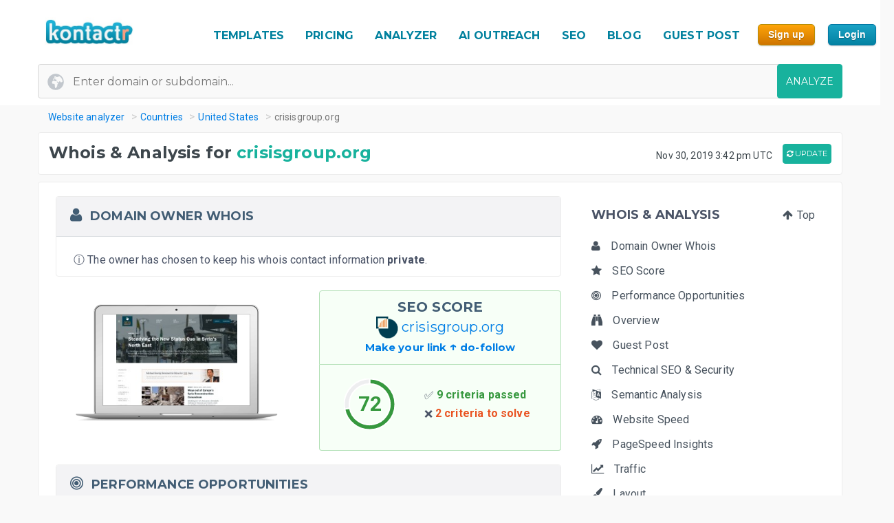

--- FILE ---
content_type: text/html; charset=UTF-8
request_url: https://kontactr.com/website/site/crisisgroup.org
body_size: 30842
content:
<!DOCTYPE html>
<html lang="en">
<head>
    <meta charset="utf-8">
    <link rel="dns-prefetch" href="//www.google-analytics.com" /><link rel="dns-prefetch" href="//www.google.com" />
	<link rel="dns-prefetch" href="//fonts.googleapis.com" /><link rel="dns-prefetch" href="//fonts.gstatic.com" />
	<link rel="dns-prefetch" href="//d3vxmrleduyji.cloudfront.net" /><link rel="dns-prefetch" href="//static-maps.yandex.ru" />
	<link rel="dns-prefetch" href="//maps.googleapis.com" /><link rel="dns-prefetch" href="//image.thum.io" />
    <meta http-equiv="X-UA-Compatible" content="IE=edge">
    <meta name="viewport" content="width=device-width, initial-scale=1">
    <link rel="shortcut icon" href="https://d3vxmrleduyji.cloudfront.net/img/favicon-96410.png" />
    <title>crisisgroup.org Domain Owner Whois and Analysis</title>
<meta name="description" content="Get complete Whois information for crisisgroup.org. Find the domain owner contact information: address, phone number, email. See our in-depth analysis."/>
<meta property="og:url" content="https://kontactr.com/website/site/crisisgroup.org"/>
<meta property="og:title" content="crisisgroup.org Domain Owner Whois and Analysis"/>
<meta property="og:type" content="website" />
<meta property="og:description" content="Get complete Whois information for crisisgroup.org. Find the domain owner contact information: address, phone number, email. See our in-depth analysis."/>
<meta property="og:image" content="https://kontactr.com/website/screenshots/2c205e87eb1c199cfb870bd2fc3054ca.png"/>
    	    	    	    <link rel="canonical" href="https://kontactr.com/website/site/crisisgroup.org" />
	    		<link href='https://fonts.googleapis.com/css?family=Roboto:400,700' rel='stylesheet'>
	<link href='https://fonts.googleapis.com/css?family=Montserrat:400,700' rel='stylesheet'>
	<link href="https://d3vxmrleduyji.cloudfront.net/website/bootstrap-min.css" rel="stylesheet">
		<link rel="stylesheet" href="https://d3vxmrleduyji.cloudfront.net/css/font-awesome.min.css">
	<style>
		.navbar .col-4{max-width:29%;text-align:right}.navbar-nav li:hover a:before,.navbar-nav li.active a:before{display:none!important}.cs-table-action-bar{margin-bottom:0;padding:0}.cs-table-action-bar>li{vertical-align:middle;display:inline-block}@media(min-width:768px){.cs-table-action-bar>li{margin-left:15px}.home-image-feature{-webkit-transform:scale(1);transform:scale(1)}}.cs-searchbox{z-index:2}.cs-searchbox .search-wrapper{-webkit-transition:margin .25s ease;-webkit-transition:margin 0.25s ease;transition:margin 0.25s ease;position:relative}.cs-searchbox .search-wrapper input{display:block;font-size:14px;font-weight:700;min-width:304px;color:#666;width:100%;height:41px;margin:0;-webkit-box-sizing:border-box;box-sizing:border-box;padding:0 30px 0 15px;border-radius:.3rem;border:1px solid #e5e5e5}@media(max-width:600px){.table-card .card-header{font-size:.9rem;padding:.75rem}}.cs-searchbox .search-wrapper i{position:absolute;top:9px;font-size:16px;right:13px;cursor:pointer;color:#aaa;font-weight:400}.fm-page-title{background-color:#f9f9f9;-webkit-box-shadow:1px 0 10px 0 rgba(0,0,0,.07);box-shadow:1px 0 10px 0 rgba(0,0,0,.07);padding:12px 0}.fm-page-title h2{color:#797979;font-size:20px;font-weight:700;margin:0}.fm-page-title .description{color:#666;font-size:14px;font-weight:900;margin-right:10px}.breadcrumb-arrow{background:white;padding:6px 12px;border-radius:5px;color:#666;font-weight:700;margin-right:15px;border:1px solid #f1f1f1}.breadcrumb-arrow:hover{background:#fff}.kontactr-logo{height:60px}.nav-logo{padding:15px;overflow:hidden;width:214px}.nabvbar{background:#fff}.navbar-nav.navbar-right{-webkit-box-orient:horizontal;-webkit-box-direction:normal;-ms-flex-direction:row;flex-direction:row;position:absolute;top:5px;right:0}.navbar-expand-lg{position:relative;width:100%;top:0;z-index:1000;padding:0;background:#fff}.navbar-static-top{z-index:1000}.nav-navigation li{padding:10px 12px;text-align:center}.nav-navigation li span{margin-right:0!important;font-size:22px;margin-bottom:2px}.navbar-nav a{color:#666;font-size:17px;font-weight:500;line-height:15px;position:relative}.extra-margin{margin-right:5px}.navbar-nav a:hover,.navbar-nav li.active a{color:#18B29D!important}.navbar-nav li:hover a:before,.navbar-nav li.active a:before{position:absolute;content:'';width:30px;height:4px;background:#01819E;bottom:3px;left:0;right:0;margin:0 auto;border-radius:5px}.navbar-nav .dropdown-menu a:before,.navbar-nav li.active .dropdown-menu a:before{display:none}.navbar-nav .dropdown-menu a{color:#666}.navbar-nav .dropdown-menu a:hover{color:#222}.navbar-nav .dropdown-menu a.btn:hover{color:#fff}.offcanvas-nav .form-inline{display:none}.is-hidden{visibility:hidden}.navbar-right li:hover a:before,.navbar-right li.active a:before{display:none}.navbar-right{width:80px}.navbar-nav .dropdown-toggle::after{content:'\f107';font-family:'FontAwesome';margin-left:10px;border:none;vertical-align:0}.navbar-toggler{cursor:pointer;position:absolute;right:0;top:30px;font-size:2rem!important}.navbar-toggler:focus{outline:none}.navbar-toggler-icon:before{font-family:'FontAwesome';content:"\f0c9"}.navbar-toggler-icon:hover:before{color:#01819E}.navbar-nav .notifications{position:relative;padding:10px}.navbar-nav .notifications .dropdown-menu,.user-dropdown .dropdown-menu{-webkit-box-shadow:0 10px 10px 0 rgba(0,0,0,.25);box-shadow:0 10px 10px 0 rgba(0,0,0,.25);border-radius:5px;max-width:375px;min-width:305px}.navbar-nav .notifications .dropdown-toggle::after{display:none}.drop-icon{position:absolute;background:transparent;top:-8px;right:7%;font-size:30px;color:#fff}.notify-header{line-height:1.5;padding:10px;background:#18B29D;color:#fff;font-size:15px;font-weight:400;border-top-left-radius:5px;border-top-right-radius:5px;padding-left:20px}.notify-footer{padding:10px;background:#18B29D;color:#fff;font-size:12px;font-weight:400;border-bottom-left-radius:5px;border-bottom-right-radius:5px;text-align:center}.notify-footer p{color:#fff;font-size:12px;font-weight:400}.notify-footer span{color:#c9c9c9;font-size:14px;font-weight:900;margin-left:10px}.notifications .dropdown-menu a,.user-dropdown .dropdown-menu a{color:#333;font-size:14px;font-weight:400;white-space:normal}.navbar-nav .notifications .round{position:absolute;border-radius:50%;border-style:solid;border-width:3px;border-color:#fff;background-color:#01dc34;-webkit-box-shadow:0 0 8px 0 #000;box-shadow:0 0 8px 0 #000;width:10px;height:10px;left:50%;top:25%}.navbar-nav .notifications .notify{font-size:22px;vertical-align:middle}.user-name{color:#aaa;font-size:16px;font-weight:700}.user-profile img{border-radius:50%;background-color:#7777777d;width:28px;height:28px}.user-profile{width:50px;margin:0 auto;border-radius:100%}.user-profile::before{-webkit-animation:2.5s blow 0s linear infinite;animation:2.5s blow 0s linear infinite;position:absolute;content:'';width:45px;height:45px;top:8px;margin:0 auto;border-radius:50%;z-index:0}@-webkit-keyframes blow{0%{-webkit-box-shadow:0 0 0 0 rgba(24,117,240,.26);box-shadow:0 0 0 0 rgba(24,117,240,.26);opacity:1;-webkit-transform:scale3d(1,1,.5);transform:scale3d(1,1,.5)}50%{-webkit-box-shadow:0 0 0 10px rgba(24,117,240,.86);box-shadow:0 0 0 3px rgba(24,117,240,.86);opacity:1;-webkit-transform:scale3d(1,1,.5);transform:scale3d(1,1,.5)}100%{-webkit-box-shadow:0 0 0 20px rgba(24,117,240,.96);box-shadow:0 0 0 6px rgba(24,117,240,.96);opacity:0;-webkit-transform:scale3d(1,1,.5);transform:scale3d(1,1,.5)}}@keyframes  blow{0%{-webkit-box-shadow:0 0 0 0 rgba(24,117,240,.26);box-shadow:0 0 0 0 rgba(24,117,240,.26);opacity:1;-webkit-transform:scale3d(1,1,.5);transform:scale3d(1,1,.5)}50%{-webkit-box-shadow:0 0 0 10px rgba(24,117,240,.16);box-shadow:0 0 0 3px rgba(24,117,240,.16);opacity:1;-webkit-transform:scale3d(1,1,.5);transform:scale3d(1,1,.5)}100%{-webkit-box-shadow:0 0 0 20px rgba(24,117,240,.96);box-shadow:0 0 0 6px rgba(24,117,240,.96);opacity:0;-webkit-transform:scale3d(1,1,.5);transform:scale3d(1,1,.5)}}.progress-list{margin:0;padding:0;list-style:none;padding-top:20px}.progress-list li{margin-bottom:40px}.progress-list .last{margin-bottom:30px!important}.progress-list span{color:#333;font-size:12px;font-weight:400;position:relative;top:3px}.progress-line{width:100%;height:4px;background-color:rgba(55,63,82,.1);border-radius:5px}.bar{background-color:#EC8D08;width:60%;height:100%;border-radius:5px;-webkit-animation-timing-function:ease-in-out;animation-timing-function:ease-in-out}.bar2{-webkit-animation-name:increase2;animation-name:increase2;width:8%}.bar3{-webkit-animation-name:increase3;animation-name:increase3;width:80%}@-webkit-keyframes increase{from{width:1%}to{width:60%}}@keyframes  increase{from{width:1%}to{width:60%}}@-webkit-keyframes increase2{from{width:1%}to{width:8%}}@keyframes  increase2{from{width:1%}to{width:8%}}@-webkit-keyframes increase3{from{width:1%}to{width:80%}}@keyframes  increase3{from{width:1%}to{width:80%}}.dropdown-menu{border:0;-webkit-box-shadow:0 0 13px -3px rgba(0,0,0,.1);box-shadow:0 0 13px -3px rgba(0,0,0,.1);border-radius:5px;padding:0}.dropdown-menu a{font-size:14px;padding:21px;padding-left:20px;border-bottom:1px solid #ddd}.dropdown-menu a.btn{color:#fff;border-bottom:none;font-weight:700;text-transform:CAPITALIZE;padding-left:inherit;padding:5px 12px}.dropdown-item:focus,.dropdown-item:hover{background-color:#f5f5f5}.nav-drop-profile{min-width:160px}.dropdown-menu a .fa{margin-right:6px;color:#838383}@media(min-width:992px){.user-profile img{width:45px;height:45px}.fix-header .navbar-fixed-top{position:fixed}.navbar-top-links .dropdown-alerts,.navbar-top-links .dropdown-messages,.navbar-top-links .dropdown-tasks{margin-left:auto}@media (min-width:1200px){.navbar-right{position:unset!important}.home-image-feature{-webkit-transform:scale(1);transform:scale(1)}.home-text-right,.home-text-left{text-align:center!important}}@media (max-width:1200px){.table-responsive{display:block;width:100%;overflow-x:auto}.package-badge{position:absolute;top:0;left:0}.feature-icon{margin-top:0}.feature-title,.feature-title a{margin-bottom:5px}}@media(min-width:991px) and (max-width:1200px){.nav-navigation li{padding:3px}.navbar-nav a{font-size:17px}.navbar-right{width:8%;position:unset!important}#form-preview img{width:auto;height:auto;max-width:475px;position:relative;top:15px}.home-image-feature{-webkit-transform:scale(1);transform:scale(1)}}@media(max-width:991px){.topmenu{font-size:20px!important}.navbar-header{}.nav-navigation li{padding:10px 20px!important;border-bottom:1px dotted #ddd}.nav-navigation li:last-child{border-bottom:none}.navbar-nav li:hover a:before,.navbar-nav li.active a:before{display:none}.nav-navigation li:hover a{color:#01819E}.navbar-nav .notifications .round{width:9px;height:9px}.navbar-nav .notifications .notify{font-size:20px}.navbar-right{width:10%}.navbar-toggler-icon:focus,.navbar-toggle:focus{outline:none}.navbar-toggler{right:8%;top:25px}.navbar-toggler-public{right:0;z-index:1000}.navbar-nav a:hover,.navbar-nav li.active a{color:#01819E}.offcanvas-nav{margin-top:42px}.dropdown-item:focus,.dropdown-item:hover{background:transparent}.nav-navigation .dropdown-item span{font-size:12px}.user-profile img{border-radius:50%;background-color:#7777777d;width:33px;height:33px;border:3px solid #ddd}.user-dropdown{padding:10px}.fm-dashboard,.fm-forms,.fm-packages,.fm-package-features{padding-bottom:2px}.card .header-title{text-align:center}.modal-enter-name label{text-align:center;margin-top:0}.modal{padding-right:0!important}.fm-form-type .btn{padding:10px 15px;font-size:13px}.modal button.close{right:0;top:0}.create-form .fm-form-type,.modal-enter-name{padding:15px}.fm-page-button .btn i{padding:0}.fm-page-title h2{font-size:17px}.form-right{text-align:left}.col-xs-6{width:50%}.col-xs-7{width:55%}.col-xs-5{width:45%}.col-xs-9{width:75%}.col-xs-3{width:25%}.hidden-xs{display:none}table.table-bordered.dataTable tbody th,table.table-bordered.dataTable tbody td,table.table-bordered.dataTable thead th{text-align:center}div.dataTables_wrapper div.dataTables_length,div.dataTables_wrapper div.dataTables_filter,div.dataTables_wrapper div.dataTables_info,div.dataTables_wrapper div.dataTables_paginate{text-align:left}.dataTables_info{display:none}.form-tabletable-search .text-right{text-align:left}.form-table-search .dataTables_length,.form-table-search .dataTables_info{display:none}.cs-searchbox .search-wrapper input{min-width:100%}.table .text-center .btn{margin:20px 0}.table thead th,.table tfoot th{font-size:14px;font-weight:500}.table td{font-size:.8rem}.card-body{padding:15px}.card-body p,.card-body ul li{font-size:14px}.card-header h5{text-align:center}.package-btn{margin-bottom:30px}.package-service-list li{padding:15px}.package-icon{padding:5px}.content-card{margin-left:0;margin-bottom:0}.form-plans-change .text-right{text-align:left!important}.plan-buttons{padding:0;padding-bottom:10px;text-align:center}.plan-buttons li{padding-right:5px}.plan-buttons .btn{margin:3px;padding:9px;font-size:10px;width:100%}.form-edit{display:none}.download-form-link .fa{padding-right:0}#remember_me{display:none}.form-settings .checkbox{margin-left:20px}.form-plans-change{padding:15px}.form-plans-change .btn{padding:8px 10px;font-size:12px}.btn,.support-btns .btn,.btn-lg,.btn-sm{padding:9px 15px;font-size:13px}.form-introduction{padding:30px 0}.login-block .checkbox{margin-left:20px}.login-block-header h6{font-size:16px}.btn-lg{min-width:inherit}.modal-form{padding:10px}.table .text-center .btn,form .text-center .btn{margin-top:15px}.not-found{padding:50px 0}.navbar-nav .notifications .dropdown-menu,.user-dropdown .dropdown-menu{right:12%!important;top:69px}.nav-logo-public{text-align:left!important}#form-preview{display:none}.home-image-feature{-webkit-transform:scale3d(.9);transform:scale3d(.9)}}@media(max-width:767px){.navbar-right{width:40%;position:absolute!important;top:14px!important;right:4px!important}.form-card{margin:0 auto}.edit-image,.profile-img{text-align:center;margin:0}.form-header{color:#01819E!important}.fm-play:hover{-webkit-box-shadow:none;box-shadow:none}.login-block-header h1{font-size:25px}.navbar .col-4{min-width:100%;max-width:none;text-align:center}.nav-logo-public{text-align:left!important}.dropdown,.dropup{position:absolute;right:1%;top:15%}.navbar-toggler{right:10%}.navbar-toggler-public{right:0}#form-preview{display:none}.home-image-feature{-webkit-transform:scale3d(.85);transform:scale3d(.85)}.cd-side-nav>ul:last-of-type{display:none}.cd-side-nav{display:none!important}.menu-top-mobile{display:block!important}}@media (max-width:575px){.best-value-img,.best-value-label,.best-value-img-logged,.best-value-label-logged{display:none!important}.home-image-feature{-webkit-transform:scale3d(.7);transform:scale3d(.7)}.mobile_update_button{padding-top:25px!important;padding-left:0!important}#captcha_recaptcha_gif{width:210px;height:auto}}@media (max-width:468px){.level1 h1{font-size:30px!important}.level3{font-size:22px!important}.level2 h2{font-size:15px!important}.orangebutton{font-size:21px!important}#signup_free_text{display:none}#signup{left:0!important}.grey-block{padding:20px 40px!important}.white-block{padding:20px 40px!important}#google-recaptcha iframe{transform:scale(.8);-webkit-transform:scale(.8);transform-origin:0 0;-webkit-transform-origin:0 0}#google-recaptcha>div:nth-of-type(1){width:244px!important;height:63px!important}.home-image-feature{-webkit-transform:scale(.7);transform:scale(.7)}.grey-feature,.white-feature{padding:10px 10px!important}.home-title{text-align:center!important}}@media (max-width:400px){.fm-form-type .btn{width:100%}.navbar-toggler{right:16%}.navbar-toggler-public{right:0}.dropdown,.dropup{right:3%}.navbar-header img{max-width:160px;width:auto;height:auto}#form-preview{display:none}.pull-right{float:none!important}.home-image-feature{-webkit-transform:scale(.7);transform:scale(.7)}.grey-feature,.white-feature{padding:10px 10px!important}.home-title{text-align:center!important}}@media (max-width:340px){.login-block{text-align:center}.forgot-password-link{float:none;margin-bottom:15px;display:block}#form-preview{display:none}.home-image-feature{-webkit-transform:scale(.7);transform:scale(.7);position:relative}.grey-feature,.white-feature{padding:10px 10px!important}.home-title{text-align:center!important}}.fm-logo{background-color:#29b6f6;padding:17px 20px;font-size:1.375rem;font-weight:400;overflow:hidden}.sidebar-nav.light .fm-logo{background:#fff}.sidebar{width:250px;z-index:1400;position:fixed;top:0;height:100%;background-color:#fff;-webkit-box-shadow:0 2px 4px 0 rgba(0,0,0,.08);box-shadow:0 2px 4px 0 rgba(0,0,0,.08);overflow-y:auto}.sidebar-nav li a{font-size:.938rem;font-weight:500;display:block;color:#8b8d91;padding:13px 15px;text-decoration:none}.ion{margin-right:10px;font-size:1.1rem}.sidebar-nav{background:#313541}.sidebar-nav>ul{padding:0;margin:0;list-style:none;background:rgba(255,255,255,.1)}.sidebar-nav .metismenu{background:#313541;display:-webkit-box;display:-ms-flexbox;display:flex;-webkit-box-orient:vertical;-webkit-box-direction:normal;-ms-flex-direction:column;flex-direction:column}.sidebar-nav .metismenu li + li{margin-top:5px}.sidebar-nav .metismenu li:first-child{margin-top:5px}.sidebar-nav .metismenu li:last-child{margin-bottom:5px}.sidebar-nav .metismenu>li{display:-webkit-box;display:-ms-flexbox;display:flex;-webkit-box-orient:vertical;-webkit-box-direction:normal;-ms-flex-direction:column;flex-direction:column;position:relative}.sidebar-nav .metismenu a{position:relative;display:block;padding:13px 15px;color:#8b8d91;font-size:.938rem;outline-width:0;-webkit-transition:all .3s ease-out;transition:all .3s ease-out}@media(max-width:768px){.sidebar-nav .metismenu a{padding:8px 15px}}.sidebar-nav .metismenu ul a{padding:10px 15px 10px 30px}.sidebar-nav .metismenu ul ul a{padding:10px 15px 10px 45px}.sidebar-nav .metismenu li.active>a{color:#fff}.sidebar-nav .metismenu a:hover,.sidebar-nav .metismenu a:focus,.sidebar-nav .metismenu a:active{color:#fff;text-decoration:none}.sidebar-nav.light,.sidebar-nav.light .metismenu{background-color:#fff}.sidebar-nav.light ul{background:#fff}.sidebar-nav.light .metismenu a{color:#8b8d91}.sidebar-nav.light .metismenu li.active>a{color:#29b6f6}.sidebar-nav.light .metismenu a:hover,.sidebar-nav.light .metismenu a:focus,.sidebar-nav.light .metismenu a:active{color:#29b6f6}@media (min-width:767px){.content-wrapper .sidebar{width:60px;overflow:visible}.content-wrapper .metismenu .has-arrow::after{display:none}.content-wrapper .sidebar .hide-menu{display:none;width:180px;left:60px}.home-image-feature{-webkit-transform:scale(1);transform:scale(1)}}.mb-sidebar-close{color:#fff;margin-left:15px;display:none}.mb-sidebar-close.show{display:inline-block}.mb-sidebar-close a{color:inherit}@media(min-width:768px){.mb-sidebar-close{display:none}}.right-sidebar{position:fixed;right:0;z-index:999;background:#fff;top:0;height:100%;-webkit-box-shadow:5px 1px 40px rgba(0,0,0,.4);box-shadow:5px 1px 40px rgba(0,0,0,.4);-webkit-transition:-webkit-transform 0.25s cubic-bezier(0,0,.3,1);transition:-webkit-transform 0.25s cubic-bezier(0,0,.3,1);transition:transform 0.25s cubic-bezier(0,0,.3,1);transition:transform 0.25s cubic-bezier(0,0,.3,1),-webkit-transform 0.25s cubic-bezier(0,0,.3,1);width:100%;margin-top:90px;max-width:370px;height:100%;-webkit-transform:translateX(100%);transform:translateX(100%);display:-webkit-box;display:-ms-flexbox;display:flex;-webkit-box-orient:vertical;-webkit-box-direction:normal;-ms-flex-direction:column;flex-direction:column;overflow-y:auto}.shw-rside{-webkit-transform:none;transform:none;border-top-left-radius:5px}.right-sidebar .card-header{display:block;border-radius:0;background-color:#666;height:40px;color:#fff;padding:12px 30px;font-size:18px;font-weight:400}.right-sidebar .right-side-toggle{font-size:1.8rem;margin-top:-6px;float:right;cursor:pointer}.datatables thead{background:#01819E}.sorting_1:before{position:absolute;content:'';width:4px;height:0%;background:#01819E;left:0;top:0}.fm-dashboard .table-bordered td{position:relative}.fm-dashboard .table-bordered tr:hover td{color:#2e2e2e}.fm-dashboard .table-bordered tr:hover .sorting_1:before{height:100%}.fm-dashboard .table-bordered tr:hover,.fm-dashboard .table-bordered tr:focus{box-shadow:1px 3px 6px 0 rgba(0,0,0,.2);-webkit-box-shadow:1px 3px 6px 0 rgba(0,0,0,.2)}.right-side-toggle{font-size:1.3rem}.navbar-expand-lg .navbar-nav .dropdown-menu-right{right:0;left:auto;border:1px solid #18B29D;border-radius:7px}.navbar-expand-lg .navbar-nav .dropdown-menu{position:absolute}.sidebar-toggle-btn{color:#fff;font-size:25px;margin-left:50px}@media(min-width:768px){.sidebar-toggle-btn{display:none}}@media(max-width:767px){.sidebar{-webkit-transform:translateX(-250px);transform:translateX(-250px);-webkit-transition:-webkit-transform 0.25s cubic-bezier(0,0,.3,1);transition:-webkit-transform 0.25s cubic-bezier(0,0,.3,1);transition:transform 0.25s cubic-bezier(0,0,.3,1);transition:transform 0.25s cubic-bezier(0,0,.3,1),-webkit-transform 0.25s cubic-bezier(0,0,.3,1)}.sidebar.sidebar-toggle{-webkit-transform:translateX(0);transform:translateX(0)}}.nav-second-level>li{width:100%}@media (min-width:768px){.content-wrapper .ion{font-size:1.7rem}.content-wrapper .sidebar .sidebar-nav{position:absolute;overflow:hidden}.content-wrapper .sidebar .sidebar-nav .nav-second-level{position:absolute;z-index:999999}.content-wrapper .sidebar .user-profile{width:60px}.content-wrapper .sidebar .nav-small-cap,.content-wrapper .sidebar li span span{display:none}.content-wrapper .sidebar #side-menu>li>a{padding:15px 17px 15px 20px}.content-wrapper .sidebar li:hover .nav-second-level,.content-wrapper .sidebar li:hover .nav-second-level.collapse li,.content-wrapper .sidebar li:hover .nav-second-level.in{display:block}.content-wrapper .sidebar .nav-second-level{position:absolute;left:60px;background:#313541;width:220px;opacity:1;padding-bottom:10px;display:none}.content-wrapper .sidebar .nav-second-level li{background:#313541}.content-wrapper .sidebar .nav-second-level>li>a{padding-left:30px;background:#313541}.content-wrapper .top-left-part{width:60px}.navbar-top-links .dropdown-alerts,.navbar-top-links .dropdown-messages,.navbar-top-links .dropdown-tasks{margin-left:auto}.content-wrapper.fix-sidebar .navbar-left,.fix-sidebar.content-wrapper .navbar-left{margin-left:60px!important}.content-wrapper.fix-sidebar .sidebar,.fix-sidebar.content-wrapper .sidebar{position:fixed}.content-wrapper.fix-sidebar .sidebar .sidebar-nav,.fix-sidebar.content-wrapper .sidebar .sidebar-nav{position:absolute}.content-wrapper.fix-sidebar .sidebar .sidebar-nav .nav-second-level,.fix-sidebar.content-wrapper .sidebar .sidebar-nav .nav-second-level{position:absolute;z-index:99999}}.btn{-webkit-appearance:none!important}@media(max-width:767px){.navbar-header{}.navbar-nav .notifications .round{width:9px;height:9px}.navbar-nav .notifications .notify{font-size:20px}.navbar-right{width:40%}.navbar-collapse-public{max-width:100%}.form-control:disabled, .form-control[readonly]{background-color:#f3f3f3}.build-wrap .form-control{background-color:#fff;}@media(max-width:468px){.ui-pnotify.ui-pnotify-fade-normal.ui-pnotify.ui-pnotify-move{margin:auto 0!important;padding:20px!important;font-size:14px!important;}}@media  all and (max-width:991px){.navbar-nav{width:88%}}@media (max-width: 400px) {
		.navbar-header img { 
			width:129px;
			height:42px;
			position: relative!important;
			top:1px!important;
		}
	}
	@media (max-width: 991px) {
		.navbar-nav {
		    width: unset;
		}
	}
	.justify-content-between{-webkit-box-pack:justify!important;-ms-flex-pack:justify!important;justify-content:space-between!important}.nav-logo{padding:15px;overflow:hidden;width:214px}.nav-link,.form-tabs .nav-link.active{color:#4786ff;border:none}.topmenu{font-size:16px!important;font-weight:700!important;text-decoration:none!important;text-transform:uppercase!important;color:#01819e!important}.fa-round{background:#fff;width:35px;height:35px;text-align:center;border-radius:50%;padding:9px;margin-right:10px;color:#ddd;border:1px solid #ddd}.form-tabs .nav-link.active .fa-round{background:#4786ff;color:#fff;border:1px solid #4786ff}@media(max-width:768px){.nav-link{padding:0}}.nav-link,.nav-tabs .nav-link.active{color:#ee8e07}.nav-tabs .nav-link{border-top-left-radius:.5em;border-top-right-radius:.5em;background-color:#ededed}.navbar-toggler{cursor:pointer;position:absolute;right:0;top:30px;font-size:2rem!important}.navbar-toggler:focus{outline:none}.navbar-toggler-icon:before{font-family:'FontAwesome';content:"\f0c9"}.navbar-toggler-icon:hover:before{color:#01819E}.navbar-toggler-icon:focus,.navbar-toggle:focus{outline:none}.navbar-toggler{right:8%;top:25px}.navbar-toggler-public{right:0;z-index:1000}.navbar-toggler{right:10%}.navbar-toggler-public{right:0}#form-preview{display:none}.navbar-toggler{right:16%}.navbar-toggler-public{right:0}
	</style>
		<link href="https://d3vxmrleduyji.cloudfront.net/website/style-min.css" rel="stylesheet">
		<style>
		.modul .titleh {
			padding-right:0;
		}
		.navbar-nav>li>a {text-decoration: none!important;}
	 .navbar-nav>li>a:hover {text-decoration: none!important;}
	 .popup .bar {width:100%;}
	 @media (max-width: 767px) {
		 .navbar-nav .open .dropdown-menu { position:relative;top:13px!important;right:253px!important;background-color:#fff; }
		 .fa_big_profile {top:3px!important;}
	 }
	 @media (max-width: 991px) {
		 .navbar-toggler {
		 	display:block!important;
			position: absolute;
			right: 50px;
			top: 25px;
			z-index:-10;
     	}
     	.navbar-fixed-top .navbar-collapse { max-height:unset;width:100%;}
     	.nav-navigation li {
		    padding: 10px 20px!important;
		    border-bottom: 1px dotted #ddd;
		}
	 }
	 .myButton {
		box-shadow:inset 0px 1px 0px 0px #fce2c1;
		background:linear-gradient(to bottom, #ffc477 5%, #fb9e25 100%);
		background-color:#ffc477;
		border-radius:6px;
		border:1px solid #eeb44f;
		display:inline-block;
		cursor:pointer;
		color:#ffffff;
		font-family:Arial;
		font-size:15px;
		font-weight:bold;
		padding:6px 24px;
		text-decoration:none;
		text-shadow:0px 1px 0px #cc9f52;
	}
	.myButton:hover {
		background:linear-gradient(to bottom, #fb9e25 5%, #ffc477 100%);
		background-color:#fb9e25;
	}
	html {
	  scroll-behavior: smooth;
	}
	</style>
</head>

<body>

<a href="#" class="mobilebutton"><img data-src="https://d3vxmrleduyji.cloudfront.net/img/mobilemenu.png" alt="mobile" class="lazy"></a>
<div id="top"></div>

<style>
	#credit_code { width:55%;position:relative;top:5px;background:#f9f9f9 url(/website/img/tickt.png) no-repeat 13px 13px; }
	@media (max-width: 768px) {
		#credit_code {
			background:0 0;
		}
	}
</style>

<button onclick="topFunction()" id="myBtn" class="myButton" style="position:fixed;z-index:10000;bottom:30px;right:20px;display:none;" title="Go to top">Top</button>

<!-- START HEADER -->
<div id="header" style="margin-bottom:10px;">
    <div class="container">
        <div class="row">

            <div class="col-md-2">
                <ul class="menulogo">
                    <li class="logo"><a href="/"><img data-src="https://d3vxmrleduyji.cloudfront.net/img/logo.jpg" alt="Kontactr" width="129" height="42" class="lazy" style="position:relative;top:10px;"></a></li>
                </ul>
            </div>
            <div class="col-md-10">
                    <ul class="menu" style="position: relative;top: 22px;">
				
				<li class="nav-item" style="padding:10px 5px;"><a class="nav-link topmenu" href="https://kontactr.com/form-builder-templates">TEMPLATES</a></li>
				
				<li class="nav-item" style="padding:10px 5px;"><a class="nav-link topmenu" href="https://kontactr.com/pricing">PRICING</a></li>
				
				<li class="nav-item extra-margin" style="padding:10px 5px;"><a class="nav-link topmenu" href="https://kontactr.com/website/">ANALYZER</a></li>
				
				<li class="nav-item extra-margin" style="padding:10px 5px;"><a class="nav-link topmenu" href="https://kontactr.com/ai-outreach">AI OUTREACH</a></li>

				<li class="nav-item extra-margin" style="padding:10px 5px;"><a class="nav-link topmenu" href="https://kontactr.com/blog/the-ultimate-guide-to-general-seo">SEO</a></li>
				
				<li class="nav-item extra-margin" style="padding:10px 5px;"><a class="nav-link topmenu" href="https://kontactr.com/blog/">BLOG</a></li>
				
				<li class="nav-item extra-margin" style="padding:10px 5px;"><a class="nav-link topmenu" href="https://kontactr.com/guest-post">GUEST POST</a></li>
				
				<li class="nav-item" id="nav-item-sign-up" style="padding:10px 5px;"><input value="Sign up" class="orangebutton-small orangebutton-small-header" onclick="window.location='https://kontactr.com/register?p=basic&name=crisisgroup.org';" type="submit" style="position:relative;top:-2px;"></li>
				
				<li class="nav-item" style="padding:10px 5px;"><input value="Login" class="bluebutton-small" onclick="window.location='/login';" type="submit" style="position:relative;top:-2px;"></li>
                    </ul>
                                            </div>
			
        </div>
                
                
        				   <div class="search index-top-search" style="margin-left:-15px;">
                        <form action="https://kontactr.com/website/ajax/search" id="general-search-form" class="searchform" style="min-width:320px;">
                            <input type="text" name="url" id="url" class="form-control searchinput searchinput-paste"  placeholder="Enter domain or subdomain...">
                                                        <button type="submit" id="search-button" class="btn btn-primary searchbutton" style="border-radius:4px;right:-15px;">ANALYZE</button>
                        </form>
                    </div>
				            </div>
</div>
<!-- END HEADER -->








    <div class="container breadcrumb-hide">
        <ol class="breadcrumb" itemscope itemtype="http://schema.org/BreadcrumbList">
            <li itemprop="itemListElement" itemscope itemtype="http://schema.org/ListItem"><a href="https://kontactr.com/website" itemprop="item" class="link-resolve"><span itemprop="name">Website analyzer</span></a><meta itemprop="position" content="1" /></li>
            <li itemprop="itemListElement" itemscope itemtype="http://schema.org/ListItem"><a href="https://kontactr.com/website/country" itemprop="item" class="link-resolve"><span itemprop="name">Countries</span></a><meta itemprop="position" content="2" /></li>
                        <li itemprop="itemListElement" itemscope itemtype="http://schema.org/ListItem"><a href="https://kontactr.com/website/country/united-states" itemprop="item" class="link-resolve"><span itemprop="name">United States</span></a><meta itemprop="position" content="3" /></li>
                        <li itemprop="itemListElement" itemscope itemtype="http://schema.org/ListItem" class="active"><span itemprop="name" class="link-resolve">crisisgroup.org</span>
                        <meta itemprop="position" content="4" />
                        </li>
        </ol>
    </div>
	
	
	<div id="mobile-fixed-menu">
        <a href="#" class="mobile-menu-button"><img data-src="https://d3vxmrleduyji.cloudfront.net/img/mobilemenu.png" alt="Mobile menu" class="lazy"></a>
                <a href="https://kontactr.com/website" class="logo"><img data-src="https://d3vxmrleduyji.cloudfront.net/img/logo.jpg" alt="Kontactr" width="129" height="42" class="lazy" style="position:relative;top:10px;"></a>
    </div>

    <!-- Start Sticky Menu Mobile-->
    <ul class="stickymenu-mobile">
	            <li><a href="/form-builder-templates">TEMPLATES</a></li>
        <li><a href="/pricing">PRICING</a></li>
        <li><a href="/website/">ANALYZER</a></li>
        <li><a href="/ai-outreach">AI OUTREACH</a></li>
        <li><a href="/blog/">BLOG</a></li>
        <li><a href="/guest-post">GUEST POST</a></li>
        <li><a href="/register?p=basic">SIGN UP</a></li>
        <li><a href="/login">LOGIN</a></li>
    </ul>
    <!-- End Sticky Menu Mobile -->

    	
	    	
    <!-- START STAT TITLE -->
    <style>
	@media (max-width: 768px) {
		#h1domain {
			font-size:21px;
		}
	} 
	</style>
    <div class="stattitle container" style="padding:15px 0;">
        <div class="col-md-8">
            <h1>Whois & Analysis for <span style="color:#18b29d;" id="h1domain">crisisgroup.org</span></h1>
        </div>
        <div class="col-md-4">
                    <div class="re-analyze" style="width:100%;">
                <div style="display: inline-block;vertical-align: middle;text-align:center;"><span style="font-family:'Roboto', sans-serif;position:relative;top:3px;" class="link-resolve">Nov 30, 2019 3:42 pm UTC</span></div>
                					  					  <div style="display: inline-block;vertical-align: middle;width:82px;"><button id="re-analyze" type="submit" class="update-button margin-l-10" data-url="https://kontactr.com/website/ajax/re-analyze" data-name="crisisgroup.org" style="padding:0 5px 0 5px;font-weight:400;margin-left:0;"><i class="fa fa-refresh margin-l-2"></i> UPDATE</button></div>
					  				            </div>
        </div>

    </div>
    <!-- END STAT TITLE -->
    
   
    
    
    <!-- Start Content -->
    <div class="container content analyze-container">

        		
        <!-- Start Content Sol -->
        <div class="content-sol col-md-8">

				            <div class="analyze-group" id="contact">
                <!-- Start Server Info -->
                <div class="row">

                    <div class="modul">

                        <div class="titleh">
                            <h2 class="details-page"><i class="fa fa-user" style="padding-right:12px;font-size:22px;"></i>DOMAIN OWNER WHOIS</h2>
                                                    </div>
								<div class="padding-10 clearfix" style="padding-top:20px;">
									<div class="col-md-12"><span data-tooltip2="Informative">&#9432;</span> 
									The owner has chosen to keep his whois contact information <span class="bold-text">private</span>.
									</div>
								</div>
                    </div>

                </div>
                <!-- End Server Info -->
            </div>
                     

            <!-- Start General -->
            <div class="general" style="margin-bottom:0;" id="SEOscore">
                <div class="col-md-6">
	                <div class="div_img_img2">
			            <img class="img1 lazy" data-src="https://d3vxmrleduyji.cloudfront.net/img/laptop-full.png" alt="Desktop screen" width="331" height="175">
	                    	                        <img data-src="https://kontactr.com/website/screenshots/2c205e87eb1c199cfb870bd2fc3054ca.png" class="website-screenshot img2 lazy" id="website-screenshot" alt="Desktop screenshot for crisisgroup.org" width="176" height="132" />
	                    	                </div>
        	       </div>
        	               	    	   <div class="col-md-6">
	        	    	   <div class="modul" style="border:0;">
		        	    	   <div class="titleh" style="text-align: center;border: 1px solid #b2e0b6;background-color: #f7fff7; padding: 10px;">
			        	    	   <h2 style="font-size:20px;font-weight:700;">SEO SCORE</h2>
		        	    	       <a href="https://crisisgroup.org" target="_blank"rel="nofollow"  style="font-weight:400;font-size:20px;line-height:1.4em;"><img alt="" class="lazy" data-src="https://favicon.yandex.net/favicon/crisisgroup.org?size=32" style="display: inline-block;vertical-align:-10px;margin-right:5px;">crisisgroup.org</a><br />
		        	    	       		        	    	       <a href="https://buy.stripe.com/bIYg12d5navoeaI3d7" target="_blank" rel="nofollow" style="font-size: 15px;font-weight:700;">Make your link <span style="font-weight:700;font-size: 18px;">&#8593</span> do-follow</a>
		        	    	       		        	    	       			        	   </div>
			        	   <div class="row" style="background-color:#f7fff7;border: 1px solid #b2e0b6;  border-bottom-left-radius: 4px;border-bottom-right-radius: 4px;border-top:0;">
				        	   <div class="col-xs-4">
				        	    	   <div style="padding:20px;">
				        	    	    		<canvas id="seo-score-doughnut" width="75" height="75" style="width: 75px; height: 75px;z-index: 1;"></canvas>
				        	    	    		<div style="font-weight:700;position: absolute;top: 43px; left: 56px;  z-index: 2;font-size:30px;color:#36983E;">72</div>
				        	    	   </div>
				        	   </div>
				        	   
				        	   <div class="col-xs-8">
					        	    <div style="padding:20px; padding-top:30px; ">
					        	  							        	  		<p><span style="position: relative;top: 1px;">&#9989;</span> <span style="color:#36983E;font-weight:700;"> 9  <span class="criteria">criteria </span>passed</span><br />
					        	  							        	  							        	  		<span style="position: relative;top: 1px;">&#10060;</span> <span style="color:#E95321;font-weight:700;">2 <span class="criteria">criteria </span>to solve</span></p>
					        	  							        	    </div>
				        	   </div>
			        	   </div>
	        	    	   </div>
	        	   </div>
                <div class="clearfix"></div>
            </div>
            <!-- End General -->
            
                        
             			
            
                                     <div class="analyze-group" id="opportunities">
	            <div class="row">
		            <div class="modul">
                        <div class="titleh">
                            <h2 class="details-page"><i class="fa fa-bullseye" style="padding-right:12px;font-size:22px;"></i>PERFORMANCE OPPORTUNITIES</h2>
                        </div>
						<div class="modul-list" style="margin-bottom:-5px;">
						                                                                                                                                                                                                                                   	                        <div class="row  " style="margin-bottom:10px;">
	                         <div class="col-sm-12">
		                         <a href="#" class="akordiyon opportunity"><i class="fa fa-check-circle" style="font-size:18px;margin-right:8px;color:#1DAFD4;"></i><div class="title-opportunity">Follow Google PageSpeed Insights to make your page faster.</div><img data-src="https://d3vxmrleduyji.cloudfront.net/img/arrow.png" alt="Arrow" class="icon lazy"></a>
		                         <div class="akordiyon-div" style="display:none;">
			                         <p>Google has indicated site and page speed are part of the signals used by its algorithm to rank pages.</p>
			                         <p>In addition, a slow page speed means that search engines can crawl fewer pages using their allocated crawl budget, and this could negatively affect your indexation.</p>
			                         <p>Loading time is also important to user experience. Pages with a longer load time tend to have higher bounce rates and lower average time on page. Longer load times have also been shown to negatively affect conversions.</p>
			                         <p><a href="https://developers.google.com/speed/pagespeed/insights/?url=crisisgroup.org" target="_blank" rel="nofollow">Check out</a> the ways you can increase crisisgroup.org's page speed.</p>
		                         </div>
							</div>
                            </div>
                                                                                                                                                                        	                        <div class="row  " style="margin-bottom:10px;">
	                         <div class="col-sm-12">
		                         <a href="#" class="akordiyon opportunity"><i class="fa fa-check-circle" style="font-size:18px;margin-right:8px;color:#1DAFD4;"></i><div class="title-opportunity">Fill the missing alt attributes on your images.</div><img data-src="https://d3vxmrleduyji.cloudfront.net/img/arrow.png" alt="Arrow" class="icon lazy"></a>
		                         <div class="akordiyon-div" style="display:none;">
			                         <p>Alt text is the written copy that appears in place of an image on a web page if the image fails to load on a user's screen.</p>
			                         <p>This text helps screen-reading tools describe images to visually impaired readers and allows search engines to better crawl and rank your website.</p>
			                         <p>crisisgroup.org has <span class="bold-text">97  images </span>with a missing alt attribute.</p>
		                         </div>
							</div>
                            </div>
                                                                                      
						</div>
								            </div>
	            </div>
             </div>
                          
                         
            
            <div class="analyze-group" id="general">
	            <div class="row">
		            <div class="modul">
                        <div class="titleh">
                            <h2 class="details-page"><i class="fa fa-binoculars" style="padding-right:12px;font-size:22px;"></i>OVERVIEW</h2>
                                                    </div>

                        <div class="modul-list">
	                        	                        <div class="row">
		                         <div class="col-sm-3 list-title">&bullet; Domain Owner</div>
	                             <div class="col-sm-9">
		                            <span class="bold-text">Private</span>
		                         </div>
	                        </div>
					       	                        	                        <div class="row">
	                         <div class="col-sm-3 list-title">&bullet;  Category </div>
	                         <div class="col-sm-9">
		                         		                         	<span class="bold-text">News / Weather / Information</span>
		                         		                     </div>
                            </div>
	                        	                                                    <div class="row">
	                         <div class="col-sm-3 list-title">&bullet; Online since</div>
	                         <div class="col-sm-9">	                            July 14, 2004
	                            	                             <a href="https://web.archive.org/web/*/crisisgroup.org" rel="nofollow" target="_blank" style="margin-left:5px;">Explore Wayback Machine <i class="fa fa-external-link" aria-hidden="true"></i></a>
		                        </div>
                            </div>
                                                        	                    <div class="row">
	                       <div class="col-sm-3 list-title">&bullet; Age</div>
                           <div class="col-sm-9">
                                                        21 years, 6 months, 6 days
                                                       </div>
	                    </div>
	                    	                    	                    <div class="row">
	                         <div class="col-sm-3 list-title">&bullet; Alexa Rank</div>
	                         <div class="col-sm-9"><a href="#alexa" class="active-link smoothscroll">#90.820</a>, crisisgroup.org is in the world's <span class="bold-text">top 100.000</span> websites! 	                         </div>
	                    </div>
	                    	                    
	                                            
                        
                        </div>
		            </div>
	            </div>
            </div>
            
            <!-- Start Guest Posting Services -->
            <div class="analyze-group" id="kontactr">
                <div class="row">

                    <div class="modul">

                        <div class="titleh" style="background-color:#ffdfa8;">
                            <h2 class="details-page"><i class="fa fa-heart" style="padding-right:12px;font-size:22px;"></i>GUEST POST TO SUPERCHARGE YOUR SEO</h2>
                        </div>

                        <div class="padding-20 mobile-padding clearfix" style="background-color:#fffaf1;">
                            <div class="col-md-5" style="text-align:center;">
                                <a href="https://kontactr.com/guest-post" target="_blank"><img data-src="https://d3vxmrleduyji.cloudfront.net/img/5046697.jpg" alt="Guest Posting Rocket" width="300" height="200" class="lazy" border="0"></a>
                            </div>
                            <div class="col-md-7">
                                <div class="meter-deger" style="margin-top:10px;margin-left:20px;">
                                    <p>Boost crisisgroup.org's SEO with Kontactr's <span style="font-weight:700">Guest Posting</span>.</p>
	                                <p>Secure high-authority, do-follow backlinks from our trusted site&#8212;<span style="font-weight:700">DA44 domain authority and PA55 homepage and blog pages</span>.</p>
                                    <p>Perfect for webmasters seeking higher search rankings and increased organic traffic.</p>
                                    <p>Simple, quick, and effective.</p>
                                    <p style="text-align:center;"><input value="LEARN MORE" class="orangebutton-small" type="submit" onclick="window.open('https://kontactr.com/guest-post', '_blank');"><br /><span class="italic-text" style="font-size:14px;">opens a new window</span></p>
                                </div>
                            </div>
                        </div>


                    </div>

                </div>
            </div>
            <!-- End Guest Posting Services -->
            
            <div class="analyze-group" id="SEO">
                <!-- Start Meta Info -->
                <div class="row">

                    <div class="modul">
                        <div class="titleh">
                            <h2 class="details-page"><i class="fa fa-search" style="padding-right:12px;font-size:22px;"></i>TECHNICAL SEO & SECURITY</h2>
                                                    </div>

                        <div class="modul-list">
	                        	                        <div class="row">
	                         <div class="col-sm-3 list-title"> <span data-tooltip4="To solve">&#10060;</span>  SSL Certificate</div>
	                         <div class="col-sm-9">
	                          This website is not SSL secured (HTTPS), the certificate issued by Let's Encrypt has expired on February 25, 2020. 	                         </div>
	                    	</div>
                            <div class="row">
                                <div class="col-sm-3 list-title"> <span data-tooltip3="Passed">&#9989;</span>  Title Tag</div>
                                <div class="col-sm-9" style="word-break:break-word;"> <span class="bold-text">Crisis Group</span>  <br/><span style="font-weight:400;" class="link-resolve">Length:</span>
	                                	                                <span style="color:#36983E;" class="link-resolve">
	                                	                                <span class="bold-text">12</span>
	                                </span>
	                                <span class="link-resolve"> (recommended: 10 to 70)</span></div>
                            </div>
                            <div class="row">
                                <div class="col-sm-3 list-title"> <span data-tooltip3="Passed">&#9989;</span>  Meta Description</div>
                                <div class="col-sm-9" style="word-break:break-word;"> The International Crisis Group is an independent, non-profit, non-governmental organisation committed to preventing and resolving deadly conflict  <br/><span style="font-weight:400;" class="link-resolve">Length:</span>
	                                	                                <span style="color:#36983E;" class="link-resolve">
	                                	                                <span class="bold-text link-resolve">145</span></span> <span class="link-resolve">(recommended: 50 to 160)</span></div>
                            </div>
                           <div class="row">
                                <div class="col-sm-3 list-title"><span data-tooltip2="Informative">&#9432;</span> Google preview</div>
                                <div class="col-sm-9" style="word-break:break-word;">
	                                <span style="font-size:12px;" class="bold-text">Desktop Version</span>
	                                <div class="google-preview-desktop-version">
		                                <p>Crisis Group</p>
		                                <p>https://crisisgroup.org</p>
		                                <p>The International Crisis Group is an independent, non-profit, non-governmental organisation committed to preventing and resolving deadly conflict</p>
	                                </div>
	                                <span style="font-size:12px;" class="bold-text">Mobile Version</span>
	                                <div class="google-preview-mobile-version">
		                                <p style="margin-bottom:3px;"><img alt="" class="lazy" data-src="https://favicon.yandex.net/favicon/crisisgroup.org" style="vertical-align:-4px;"> https://crisisgroup.org</p>
		                                <p style="margin-bottom:3px;">Crisis Group</p>
		                                <p style="margin-bottom:3px;">The International Crisis Group is an independent, non-profit, non-governmental organisation committed to preventing and resolving...</p>
	                                </div>
	                            </div>
                            </div>
                            <div class="row">
                                <div class="col-sm-3 list-title"> <span data-tooltip3="Passed">&#9989;</span>  Encoding</div>
                                <div class="col-sm-9"> <span style="color:#36983E;" class="bold-text">Great</span>, language/character encoding is specified: utf-8 </div>
                            </div>
                                                                                                                <div class="row">
                                <div class="col-sm-3 list-title"> <span data-tooltip3="Passed">&#9989;</span>  URL Resolve</div>
                                <div class="col-sm-9">
	                                <p>
		                            	                                <span style="color:#36983E;" class="bold-text">Great</span>, a redirect is in place to redirect traffic from your non-preferred domain. All versions of your page point to the same URL.
	                                		                            </p>

	                                <div class="table-responsive">
                                        <table class="table table-striped">
                                            <tbody>
	                                            <thead class="tabletitle">
                                                <tr>
                                                    <td><span class="link-resolve">URL</span></td>
                                                    <td><span class="link-resolve">Resolved URL</span></td>
                                                </tr>
                                                </thead>
                                                	                                            <tr>
		                                            <td><a href="http://crisisgroup.org" target="_blank" rel="nofollow" class="link-resolve">http://crisisgroup.org</a></td>
		                                            		                                            <td><a href="https://www.crisisgroup.org/" target="_blank" rel="nofollow" class="link-resolve">https://www.crisisgroup.org/</a></td>
		                                            	                                            </tr>
	                                            <tr>
		                                            <td><a href="https://crisisgroup.org" target="_blank" rel="nofollow" class="link-resolve">https://crisisgroup.org</a></td>
		                                            		                                            <td><a href="https://www.crisisgroup.org/" target="_blank" rel="nofollow" class="link-resolve">https://www.crisisgroup.org/</a></td>
		                                            	                                            </tr>
	                                            <tr>
		                                            <td><a href="http://www.crisisgroup.org" target="_blank" rel="nofollow" class="link-resolve">http://www.crisisgroup.org</a></td>
		                                            		                                            <td><a href="https://www.crisisgroup.org/" target="_blank" rel="nofollow" class="link-resolve">https://www.crisisgroup.org/</a></td>
		                                            	                                            </tr>
	                                            <tr>
		                                            <td><a href="https://www.crisisgroup.org" target="_blank" rel="nofollow" class="link-resolve">https://www.crisisgroup.org</a></td>
		                                            		                                            <td><a href="https://www.crisisgroup.org/" target="_blank" rel="nofollow" class="link-resolve">https://www.crisisgroup.org/</a></td>
		                                            	                                            </tr>
	                                                                                        </tbody>
                                        </table>
                                    </div>
                                </div>
                            </div>
                                                                                    <div class="row">
                                <div class="col-sm-3 list-title"> <span data-tooltip3="Passed">&#9989;</span>  Robots.txt</div>
                                <div class="col-sm-9"> <a href="https://www.crisisgroup.org/robots.txt" target="_blank" rel="nofollow" style="word-wrap: break-word;">https://www.crisisgroup.org/robots.txt</a> </div>
                            </div>
                            <div class="row">
                                <div class="col-sm-3 list-title"> <span data-tooltip3="Passed">&#9989;</span>  URL Parameters</div>
                                <div class="col-sm-9"> <span style="color:#36983E;" class="bold-text">Great</span>, the domain URLs look clean. </div>
                            </div>
                        </div>
                                                <div class="table-responsive">
                            <table class="table table-striped">
                                <thead class="tabletitle">
                                <tr>
                                    <td width="175"><span class="link-resolve">Attribute</span></td>
                                    <td><span class="link-resolve">Value</span></td>
                                </tr>
                                </thead>
                                <tbody>
                                                                    <tr  >
                                        <td><span data-tooltip2="Informative">&#9432;</span> <span style="font-weight:400;" class="link-resolve">viewport</span></td>
                                        <td><span class="link-resolve">width=device-width, initial-scale=1.0, user-scalable=no</span></td>
                                    </tr>
                                                                    <tr  >
                                        <td><span data-tooltip2="Informative">&#9432;</span> <span style="font-weight:400;" class="link-resolve">viewport</span></td>
                                        <td><span class="link-resolve">width=device-width, initial-scale=1, maximum-scale=1</span></td>
                                    </tr>
                                                                </tbody>
                            </table>

                                                    </div>
                                            </div>

                </div>
                
                                
                <!-- End Meta Info -->
                                <!-- Start Keyword density -->
                <div class="analyze-group" id="keywords">
                <div class="row">

                    <div class="modul">

                        <div class="titleh">
                            <h2 class="details-page"><i class="fa fa-language" style="padding-right:12px;font-size:22px;"></i>SEMANTIC ANALYSIS</h2>
                        </div>
                        
                        	                                            <div class="padding-10 clearfix" style="padding-top:20px;">
                            <div class="col-md-12">
	                            	                            <p><span data-tooltip2="Informative">&#9432;</span> <span class="bold-text">The results of our semantic analysis</span> are shown below using the website's language.</p>
	                            	                            <p>They are the main concepts covered by crisisgroup.org.</p>
	                            <p>Each concept has a confidence score. The higher it is, the more important the topic is relative to the page.</p>
                            </div>
                        </div>
                        
                                                <div class="chart row meta-chart">
                            <div class="col-md-6 chart-area">
                                <div class="meta-chart-container">
                                    <canvas id="meta-char-doughnut" height="275" style="height: 275px;"></canvas></div>
                                </div>
                            <div class="col-md-6 col-xs-6 sub-div">
                                <div class="legend-container"></div>
                            </div>
                        </div>
                        					                           <div class="table-responsive">
                            <table class="table table-striped">
                                <thead class="tabletitle">
                                <tr>
                                    <td>Topics</td>
                                </tr>
                                </thead>
                                <tbody>
                                                                    <tr  >
                                        <td style="border-bottom:0;white-space:normal;">
	                                        
	                                        <a href="#" class="akordiyon"><span class="bold-text">International Crisis Group</span> <span class="italic-text mobile-confidence" style="margin-left:10px;">Confidence: 90%</span> <img data-src="https://d3vxmrleduyji.cloudfront.net/img/arrow-up.png" alt="Arrow up" class="icon open lazy"> </a>
	                                        
	                                        <div class="akordiyon-div table-responsive mobile-border-0"  style="display:block;" >
						

                        <table class="table table-striped">
                            <tbody>
                            <tr>
                                <td class="pwrap pwrap-mobile" style="padding-bottom:0!important;">
	                                <p>The International Crisis Group (also simply known as the Crisis Group) is a transnational non-profit, non-governmental organization founded in 1995 that carries out field research on violent conflict and advances policies to prevent, mitigate or resolve conflict.</p><p>It advocates policies directly with governments, multilateral organisations and other political actors as well as the media.</p>
                                </td>
                            </tr>
                            </tbody>
                        </table>
						</div>
	                                    </td>
                                    </tr>
                                                                    <tr  >
                                        <td style="border-bottom:0;white-space:normal;">
	                                        
	                                        <a href="#" class="akordiyon"><span class="bold-text">Non-governmental organization</span> <span class="italic-text mobile-confidence" style="margin-left:10px;">Confidence: 83%</span> <img data-src="https://d3vxmrleduyji.cloudfront.net/img/arrow-up.png" alt="Arrow up" class="icon open lazy"> </a>
	                                        
	                                        <div class="akordiyon-div table-responsive mobile-border-0"  style="display:block;" >
						

                        <table class="table table-striped">
                            <tbody>
                            <tr>
                                <td class="pwrap pwrap-mobile" style="padding-bottom:0!important;">
	                                <p>A non-governmental organization (NGO) is a not-for-profit organization that is independent from states and international governmental organizations.</p><p>They are usually funded by donations but some avoid formal funding altogether and are run primarily by volunteers.</p><p>NGOs are highly diverse groups of organizations engaged in a wide range of activities, and take different forms in different parts of the world.</p><p>Some may have charitable status, while others may be registered for tax exemption based on recognition of social purposes.</p><p>Others may be fronts for political, religious, or other interests.</p>
                                </td>
                            </tr>
                            </tbody>
                        </table>
						</div>
	                                    </td>
                                    </tr>
                                                                    <tr  >
                                        <td style="border-bottom:0;white-space:normal;">
	                                        
	                                        <a href="#" class="akordiyon"><span class="bold-text">Nonprofit organization</span> <span class="italic-text mobile-confidence" style="margin-left:10px;">Confidence: 69%</span> <img data-src="https://d3vxmrleduyji.cloudfront.net/img/arrow-up.png" alt="Arrow up" class="icon open lazy"> </a>
	                                        
	                                        <div class="akordiyon-div table-responsive mobile-border-0"  style="display:block;" >
						

                        <table class="table table-striped">
                            <tbody>
                            <tr>
                                <td class="pwrap pwrap-mobile" style="padding-bottom:0!important;">
	                                <p>A nonprofit organization (also known as a non-business entity) is an organization whose purpose is something other than making a profit.</p><p>A nonprofit organization is often dedicated to furthering a particular social cause or advocating for a particular point of view.</p><p>In economic terms, a nonprofit organization uses its surplus revenues to further achieve its purpose or mission, rather than distributing its surplus income to the organization's shareholders (or equivalents) as profit or dividends.</p><p>This is known as the non-distribution constraint.</p><p>The decision to adopt a nonprofit legal structure is one that will often have taxation implications, particularly where the nonprofit seeks income tax exemption, charitable status and so on.</p>
                                </td>
                            </tr>
                            </tbody>
                        </table>
						</div>
	                                    </td>
                                    </tr>
                                                                    <tr  >
                                        <td style="border-bottom:0;white-space:normal;">
	                                        
	                                        <a href="#" class="akordiyon"><span class="bold-text">Independence</span> <span class="italic-text mobile-confidence" style="margin-left:10px;">Confidence: 68%</span> <img data-src="https://d3vxmrleduyji.cloudfront.net/img/arrow.png" alt="Arrow" class="icon lazy"> </a>
	                                        
	                                        <div class="akordiyon-div table-responsive mobile-border-0"  style="display: none" >
						

                        <table class="table table-striped">
                            <tbody>
                            <tr>
                                <td class="pwrap pwrap-mobile" style="padding-bottom:0!important;">
	                                <p>Independence is a condition of a nation, country, or state in which its residents and population, or some portion thereof, exercise self-government, and usually sovereignty, over the territory.</p><p>The opposite of independence is a dependent territory.</p><p>Independence does not necessarily mean freedom.</p>
                                </td>
                            </tr>
                            </tbody>
                        </table>
						</div>
	                                    </td>
                                    </tr>
                                                                    <tr  >
                                        <td style="border-bottom:0;white-space:normal;">
	                                        
	                                        <a href="#" class="akordiyon"><span class="bold-text">War</span> <span class="italic-text mobile-confidence" style="margin-left:10px;">Confidence: 67%</span> <img data-src="https://d3vxmrleduyji.cloudfront.net/img/arrow.png" alt="Arrow" class="icon lazy"> </a>
	                                        
	                                        <div class="akordiyon-div table-responsive mobile-border-0"  style="display: none" >
						

                        <table class="table table-striped">
                            <tbody>
                            <tr>
                                <td class="pwrap pwrap-mobile" style="padding-bottom:0!important;">
	                                <p>War is a state of armed conflict between societies.</p><p>It is generally characterized by extreme aggression, destruction, and mortality, using regular or irregular military forces.</p><p>An absence of war is usually called "peace".</p><p>Warfare refers to the common activities and characteristics of types of war, or of wars in general.</p><p>Total war is warfare that is not restricted to purely legitimate military targets, and can result in massive civilian or other non-combatant casualties.</p>
                                </td>
                            </tr>
                            </tbody>
                        </table>
						</div>
	                                    </td>
                                    </tr>
                                                                </tbody>
                            </table>

                                                    </div>
                                                

                    </div>

                </div>
                <!-- End Keyword density -->
            </div>
                       </div>

             
            <div class="analyze-group" id="page-speed">
                <!-- Start Page Speed -->
                <div class="row">

                    <div class="modul">

                        <div class="titleh">
                            <h2 class="details-page"><i class="fa fa-tachometer" style="padding-right:12px;font-size:22px;"></i>WEBSITE SPEED</h2>
                                                    </div>

                        <div class="padding-10 clearfix padding-t-20">
                            <div class="col-md-6 gauge-container">
                                <div id="pagespeed-gauge" class="pagespeed-gauge"></div>
                            </div>
                            <div class="col-md-6">
                                <div class="meter-deger">
                                    <p> <span data-tooltip4="To solve">&#10060;</span>  <strong>crisisgroup.org</strong> website speed is <strong>normal</strong>. Page speed is important for visitors and search engines.</p><p><a href="https://developers.google.com/speed/pagespeed/insights/?url=crisisgroup.org" target="_blank" rel="nofollow">Get insights</a> to improve your page loading time.</p>
                                </div>
                            </div>
                        </div>
                                                <div class="padding-10 clearfix" style="padding-bottom:20px;">
                            <div class="col-md-6 padding-b-20">
	                            <h2 style="text-align:center;font-size:26px;color:#999;font-weight:700;margin-bottom:20px;">Page Loading Time</h2>
                                <h3 style="text-align:center;font-size:34px;font-family:Arial;font-weight:700;color:#010101;">5s</h3>
                            </div>
                            <div class="col-md-6">
                                <div class="meter-deger">
                                    <p>This domain loads at the <span class="bold-text">median speed</span> of 5 seconds.</p>
                                </div>
                            </div>
                        </div>
					  					                           <div class="padding-10 clearfix">
                            <div class="col-md-6 padding-b-20">
	                            <h2 style="text-align:center;font-size:26px;color:#999;font-weight:700;margin-bottom:20px;">Speed Percentile</h2>
                                <h3 style="text-align:center;font-size:34px;font-family:Arial;font-weight:700;color:#010101;">7%</h3>
                            </div>
                            <div class="col-md-6">
                                <div class="meter-deger">
                                    <p>crisisgroup.org is faster than approximately <span class="bold-text">7 percent</span> of the web. Your website page speed needs to be as fast as you can make it, without compromising the customer experience.</p>
                                    <p>A good goal to achieve is a loading time of <span class="bold-text">2 seconds</span> on desktop and mobile devices.</p>
                                </div>
                            </div>
                        </div>
					                      </div>

                </div>
                <!-- End Page Speed -->
            </div>
                        
          
            <div class="analyze-group" id="pagespeed-insights">
                <!-- Start Page Speed INSIGHTS -->
                <div class="row">

                    <div class="modul">

                        <div class="titleh">
                            <h2 class="details-page"><i class="fa fa-rocket" style="padding-right:12px;font-size:22px;"></i>PAGESPEED INSIGHTS</h2>
                    
                        </div>

                        <div class="padding-10 clearfix padding-t-20">
                            <div class="col-md-12">
                                
                                <script>
								function run() {
								  const url = setUpQuery();
								  fetch(url)
								    .then(response => response.json())
								    .then(json => {
								      // See https://developers.google.com/speed/docs/insights/v5/reference/pagespeedapi/runpagespeed#response
								      // to learn more about each of the properties in the response object.
								      document.getElementById('spinnerGif1').style.display = 'none';
								      document.getElementById('spinnerGif2').style.display = 'none';
								      document.getElementById('spinnerGif3').style.display = 'none';
								      showInitialContent(json.id);
								      var color1;var color2;var text1;var text2;var not_enough_data;var url_could_not_be_resolved;
								      not_enough_data = '';
								      url_could_not_be_resolved = '';
								      
								      if( json.loadingExperience == undefined ) {
									      
									      url_could_not_be_resolved = 'URL could not be resolved';
								      
								      } else if( json.loadingExperience.metrics == undefined ) {
									      
									      not_enough_data = 'Not enough real-world speed data for this page.';			      
								      
								      } else if( json.loadingExperience.metrics.FIRST_CONTENTFUL_PAINT_MS == undefined && json.loadingExperience.metrics.FIRST_INPUT_DELAY_MS == undefined ) { 
									      
									      color1 = '#E95321';
	     							      text1 = 'Failed to compute';
	     							      color2 = '#E95321'; 
	     							  	  text2 = 'Failed to compute';
     							      
     							      } else if( json.loadingExperience.metrics.FIRST_CONTENTFUL_PAINT_MS == undefined ) { 
	     							      
	     							      color1 = '#E95321';
	     							      text1 = 'Failed to compute';
	     							      if( json.loadingExperience.metrics.FIRST_INPUT_DELAY_MS.category == 'FAST'  )  color2 = '#36983E';
  									      else if( json.loadingExperience.metrics.FIRST_INPUT_DELAY_MS.category == 'SLOW' ) color2 = '#E95321';
									      text2 = json.loadingExperience.metrics.FIRST_INPUT_DELAY_MS.category;
									      
	     							  } else if( json.loadingExperience.metrics.FIRST_INPUT_DELAY_MS == undefined ) {
		     							  
		     							  if( json.loadingExperience.metrics.FIRST_CONTENTFUL_PAINT_MS.category == 'FAST' ) color1 = '#36983E';
									      else if( json.loadingExperience.metrics.FIRST_CONTENTFUL_PAINT_MS.category == 'SLOW' ) color1 = '#E95321';
									      text1 = json.loadingExperience.metrics.FIRST_CONTENTFUL_PAINT_MS.category;
	     							  	  color2 = '#E95321'; 
	     							  	  text2 = 'Failed to compute';
	     							  	  
	     							  } else {
								      
									      if( json.loadingExperience.metrics.FIRST_CONTENTFUL_PAINT_MS.category !== undefined ) {
										      if( json.loadingExperience.metrics.FIRST_CONTENTFUL_PAINT_MS.category == 'FAST' ) color1 = '#36983E';
										      else if( json.loadingExperience.metrics.FIRST_CONTENTFUL_PAINT_MS.category == 'SLOW' ) color1 = '#E95321';
										      text1 = json.loadingExperience.metrics.FIRST_CONTENTFUL_PAINT_MS.category;
										  }
										  
									      if( json.loadingExperience.metrics.FIRST_INPUT_DELAY_MS.category !== undefined ) {
										    if( json.loadingExperience.metrics.FIRST_INPUT_DELAY_MS.category == 'FAST'  )  color2 = '#36983E';
										    else if( json.loadingExperience.metrics.FIRST_INPUT_DELAY_MS.category == 'SLOW' ) color2 = '#E95321';
										    text2 = json.loadingExperience.metrics.FIRST_INPUT_DELAY_MS.category;
										  }
										  
									  }
									  
									  
									  if( url_could_not_be_resolved == "" ) {
										  
										  var cruxMetrics;					     
									      
									      if( not_enough_data !== "" ) {								      
										  
										      cruxMetrics = {
										        "Response": '<span>' + not_enough_data + '</span>'
										      };
										      
										  } else {
											  
											  cruxMetrics = {
										        "First Contentful Paint": '<span style="font-weight:700;color:' + color1 + ';">' + text1 + '</span>',
										        "First Input Delay": '<span style="font-weight:700;color:' + color2 + ';">' + text2 + '</span>'
										      };
											  
										  }
										  
									      showCruxContent(cruxMetrics);
									      const lighthouse = json.lighthouseResult;
									      const lighthouseMetrics = {
									        'First Contentful Paint': lighthouse.audits['first-contentful-paint'].displayValue,
									        'Speed Index': lighthouse.audits['speed-index'].displayValue,
									        'Time To Interactive': lighthouse.audits['interactive'].displayValue,
									        'First Meaningful Paint': lighthouse.audits['first-meaningful-paint'].displayValue
									        //'First CPU Idle': lighthouse.audits['first-cpu-idle'].displayValue,
									        //'Estimated Input Latency': lighthouse.audits['estimated-input-latency'].displayValue
									      };
									      showLighthouseContent(lighthouseMetrics);
									      
								      } else {
									      
									      document.getElementById('page-tested').innerHTML = 'https:\/\/crisisgroup.org';
									      document.getElementById('crux').innerHTML = url_could_not_be_resolved;
									      document.getElementById('lighthouse').innerHTML = url_could_not_be_resolved;
									      
								      }
								      
								    });
								}
								
								function setUpQuery() {
								  let query = 'https://www.googleapis.com/pagespeedonline/v5/runPagespeed' + '?url=' + 'https:\/\/crisisgroup.org' + '&key=AIzaSyB-B2cFK0d7wEtYG8iFaaGU8mkpj5caInc';
								  
								  return query;
								}
								
								function showInitialContent(id) {
								  const page = `${id}`;
								  document.getElementById('page-tested').innerHTML = page;
								}
								
								function showCruxContent(cruxMetrics) {
								  for (key in cruxMetrics) {
								    const p = document.createElement('span');
								    p.innerHTML = `${key}: ${cruxMetrics[key]}`;
								    const br = document.createElement("br");
								    p.appendChild(br);
								    document.getElementById('crux').appendChild(p);
								  }
								}
								
								function showLighthouseContent(lighthouseMetrics) {
								  for (key in lighthouseMetrics) {
								    const p = document.createElement('span');
								    p.textContent = `${key}: ${lighthouseMetrics[key]}`;
								    const br = document.createElement("br");
								    p.appendChild(br);
								    document.getElementById('lighthouse').appendChild(p);
								  }
								}
								run();
								</script>
									Page on which speed is tested live: <span id="spinnerGif1"><img src="https://kontactr.com/img/spinner.gif" width="40" height="40" style="position:relative;top:13px;"></span><span id="page-tested" style="font-weight:700;"></span><br />
									
									<img src="https://kontactr.com/img/graphic-home-hero.svg"><br />
									
									<span style="font-weight:700;">Chrome User Experience Report Results</span><br />
									<span id="spinnerGif2"><img src="https://kontactr.com/img/spinner.gif" width="40" height="40"></span><div id="crux"></div><br />
									
									<span style="font-weight:700;">Lighthouse Results</span><br />
									<span id="spinnerGif3"><img src="https://kontactr.com/img/spinner.gif" width="40" height="40"></span><div id="lighthouse"></div><br />
									
									                            </div>
                        </div>
                    </div>

                </div>
                <!-- End Page Speed INSIGHTS -->
            </div>
           
            

                        <div class="analyze-group" id="alexa">
                <!-- Start Alexa -->
                <div class="row">

                    <div class="modul">

                        <div class="titleh">
                            <h2 class="details-page"><i class="fa fa-line-chart" style="padding-right:12px;font-size:22px;"></i>TRAFFIC</h2>
                                                    </div>
					   
					   <div class="padding-10 clearfix" style="padding-top:20px;">
                                <div class="col-md-12">
	                                <p><span data-tooltip2="Informative">&#9432;</span> This website is ranked <span class="bold-text">#90.820</span> by Alexa.</p>
	                                <p>This rank is traffic based. The lower the rank is, the better the domain is ranked.</p>
	                            </div>
					   </div>
                        
                        
                    </div>

                </div>
                <!-- End Alexa -->
                                    <!-- Start Daily Visitors -->
                    <!-- Start Daily Visitors -->
                    <div class="row">

                        <div class="modul">

                            <div class="titleh">
                                <h2 class="details-page">Daily visitors by country</h2>
                                                            </div>

                            <ul class="horizonal-menu">
                                <li>crisisgroup.org daily visitors distribution - Total: <span class="bold-text">6  countries </span></li>
                            </ul>

                            <div class="padding-20">
                                <div class="col-md-12"><div id="alexa-country-map" style="height:243px;max-width:100%;"></div></div>
                                 <div class="clear"></div>
                                <div class="col-md-12">
                                    <ul id="alexa-country-list" class="st-list">
	                                                                                                                                                                                                                                                                                                                                                                                                 <li><img data-src="https://d3vxmrleduyji.cloudfront.net/img/flags2/pk.png" alt="Flag for Pakistan" class="flag lazy">Pakistan (10.5%)</li>
                                                                                                                                                                                                                                                                                                                      <li><img data-src="https://d3vxmrleduyji.cloudfront.net/img/flags2/us.png" alt="Flag for United States of America" class="flag lazy">United States of America (18.2%)</li>
                                                                                                                                                                                                                                                                                                                      <li><img data-src="https://d3vxmrleduyji.cloudfront.net/img/flags2/iq.png" alt="Flag for Iraq" class="flag lazy">Iraq (4.0%)</li>
                                                                                                                                                                                                                                                                                                                                                                                                                                                                                                                                             </li>
                                                                                                                                       <li><img data-src="https://kontactr.com/website/img/other-icon.png" class="flag lazy" alt="Flaf icon for other country" />Others (67.3%)</li>
                                                                                                                         </ul>
                                </div>
                                <div class="clear"></div>
                            </div>

                        </div>

                    </div>
                    <!-- End Daily Visitors -->
                

                                    <!-- Start Traffic Analysis -->
                    <div class="row">

                        <div class="modul">

                            <div class="titleh">
                                <h2 class="details-page">Traffic country ranks</h2>
                                                            </div>

                            
                            <!-- Start Table -->
                            <div class="table-responsive">

                                <table id="alexa-country-ranks" class="table table-striped alexa-tables" >
                                    <thead class="tabletitle">
                                    <tr>
                                        <td>Country</td>
                                        <td class="text-r">Rank</td>
                                    </tr>
                                    </thead>
                                    <tbody>
                                                                                                                                                                        <tr  >
                                                    <td><img data-src="https://d3vxmrleduyji.cloudfront.net/img/flags2/tr.png" alt="Flag for Turkey" class="flag lazy">Turkey</td>
                                                    <td class="text-r">#66.209</td>
                                                </tr>
                                                                                                                                                                                <tr  >
                                                    <td><img data-src="https://d3vxmrleduyji.cloudfront.net/img/flags2/pk.png" alt="Flag for Pakistan" class="flag lazy">Pakistan</td>
                                                    <td class="text-r">#9.298</td>
                                                </tr>
                                                                                                                                                                                <tr  >
                                                    <td><img data-src="https://d3vxmrleduyji.cloudfront.net/img/flags2/us.png" alt="Flag for United States of America" class="flag lazy">United States of America</td>
                                                    <td class="text-r">#74.459</td>
                                                </tr>
                                                                                                                                                                                <tr  >
                                                    <td><img data-src="https://d3vxmrleduyji.cloudfront.net/img/flags2/iq.png" alt="Flag for Iraq" class="flag lazy">Iraq</td>
                                                    <td class="text-r">#1.998</td>
                                                </tr>
                                                                                                                                                                                <tr  >
                                                    <td><img data-src="https://d3vxmrleduyji.cloudfront.net/img/flags2/rw.png" alt="Flag for Rwanda" class="flag lazy">Rwanda</td>
                                                    <td class="text-r">#1.461</td>
                                                </tr>
                                                                                                                                                                                <tr  class="hidden"  >
                                                    <td><img data-src="https://d3vxmrleduyji.cloudfront.net/img/flags2/ke.png" alt="Flag for Kenya" class="flag lazy">Kenya</td>
                                                    <td class="text-r">#6.920</td>
                                                </tr>
                                                                                                                                                                                                                                                    </tbody>
                                </table>
                                
                                                                <div class="more-grp">
                                    <a href="#" class="button-small see-more-table">SEE MORE</a>
                                </div>
							  
                                <!-- End Table -->
						                                  </div>
                            <!-- End Table -->
                            

                        </div>

                    </div>
                    <!-- End Traffic Analysis -->
                            </div>
            
            <div class="analyze-group" id="html">

                <div class="row">

                    <div class="modul">

                        <div class="titleh">
                            <h2 class="details-page"><i class="fa fa-paint-brush" style="padding-right:12px;font-size:22px;"></i>LAYOUT</h2>
                                                    </div>
                        
                        <a href="#" class="akordiyon"><span data-tooltip2="Informative">&#9432;</span> Doctype <span class="bold-text"> HTML5 </span> <img data-src="https://d3vxmrleduyji.cloudfront.net/img/arrow.png" alt="Arrow" class="icon lazy"></a>
						
						<div class="akordiyon-div table-responsive" style="display: none">
						

                        <table class="table table-striped">
                            <tbody>
                            <tr>
                                <td class="pwrap">
	                                <p>The Doctype is used to instruct web browsers about the document type being used, like for a page, what version of HTML it's written in.</p>
	                                <p>Declaring a <a href="https://www.w3schools.com/tags/tag_DOCTYPE.asp" rel="nofollow" target="_blank">doctype</a> helps web browsers to render content correctly, which will give you more consistent results when you are styling your website with CSS.</p>
                                </td>
                            </tr>
                            </tbody>
                        </table>
						</div>
						
						<a href="#" class="akordiyon"><span data-tooltip2="Informative">&#9432;</span> Responsive website, mobile-friendly. <img data-src="https://d3vxmrleduyji.cloudfront.net/img/arrow.png" alt="Arrow" class="icon lazy"></a>
						
						<div class="akordiyon-div table-responsive" style="display: none">
						

                        <table class="table table-striped">
                            <tbody>
                            <tr>
                                <td class="pwrap">
	                                	                                <p>Mobile friendly pages make it easy for users to complete objectives and common tasks on mobile devices, such as smartphones and tablets. crisisgroup.org seems to use a design or template that is consistent across all devices, in other words it's web design is responsive.</p>	                                
	                                                                </td>
                            </tr>
                            </tbody>
                        </table>
						</div>
						
												<div class="padding-10 clearfix" style="padding-top:20px;padding-bottom:20px;">
                            <div class="col-md-12">
	                            <p class="bold-text">Mobile Rendering</p>
	                            	                                <p>This website <span class="bold-text">seems to be optimized</span> for Mobile Visitors.</p>
	                                                            </div>
						
																<div class="col-md-3">
									<p style="font-weight:400;">Phone<br /><img data-src="https://kontactr.com/website/screenshots/crisisgroup.org-phone-2c205e87eb1c199cfb870bd2fc3054ca.png" alt="How crisisgroup.org looks like on a mobile device such as an iPhone." class="lazy" style="vertical-align:top;border-radius:10px;border:5px solid #e2e2e2;" width="108" height="184"></p>
								</div>
																								<div class="col-md-9">
									<p style="font-weight:400;">Tablet<br /><img data-src="https://kontactr.com/website/screenshots/crisisgroup.org-tablet-2c205e87eb1c199cfb870bd2fc3054ca.png" alt="How crisisgroup.org looks like on a tablet such as an iPad." class="lazy" style="border-radius:10px;border:5px solid #e2e2e2;" width="267" height="194"></p>
								</div>
														</div>
						
                    </div>

                </div>
                                            <div class="analyze-group" id="colors">
                <!-- Start COLOR ANALYSIS -->
                <div class="row">

                    <div class="modul">

                        <div class="titleh">
                            <h2 class="details-page">Main colors used</h2>
                                                    </div>
						
					   <a href="#" class="akordiyon"><span data-tooltip2="Informative">&#9432;</span> These are the main <span class="bold-text">HTML color codes</span> used by this website. <img data-src="https://d3vxmrleduyji.cloudfront.net/img/arrow.png" alt="Arrow" class="icon lazy"></a>
					   <div class="akordiyon-div table-responsive" style="display: none">

							   <table class="table table-striped">
                            <tbody>
                            <tr>
                                <td class="pwrap">
	                                 <p>There is no best color scheme to use, but keep in mind that the bold dominant and accent colors give the website personality and focal points, while the plain background color keeps your visitors' focus on your content or products.</p>
                                </td>
                            </tr>
                            </tbody>
                        </table>
						</div>
							   
							   

						
                        <!-- Start Chart -->
                        <div class="chart color-palette">
                            
                            	                        <div class="col-md-12 col-sm-12">
                                                            <div class="legend-container">
                                    <ul class="doughnut-legend">
                                                                                    <li>47% <span style="background-color:#809090"></span>#809090</li>
                                                                                    <li>24% <span style="background-color:#ffffff"></span>#ffffff</li>
                                                                                    <li>23% <span style="background-color:#f0f0f0"></span>#f0f0f0</li>
                                                                                    <li>2% <span style="background-color:#90a0a0"></span>#90a0a0</li>
                                                                                    <li>2% <span style="background-color:#fff0f0"></span>#fff0f0</li>
                                                                                    <li>0% <span style="background-color:#103040"></span>#103040</li>
                                                                                    <li>0% <span style="background-color:#104050"></span>#104050</li>
                                                                                    <li>0% <span style="background-color:#004050"></span>#004050</li>
                                                                                    <li>0% <span style="background-color:#f0e0e0"></span>#f0e0e0</li>
                                                                                    <li>0% <span style="background-color:#f0f0ff"></span>#f0f0ff</li>
                                                                                    <li>0% <span style="background-color:#fffff0"></span>#fffff0</li>
                                                                                    <li>0% <span style="background-color:#f0ffff"></span>#f0ffff</li>
                                                                            </ul>
                                </div>
                            </div>

                            <div class="clear"></div>
                        </div>
                        <!-- End Chart -->
                    </div>

                </div>
                <!-- End COLOR ANALYSIS -->
            </div>
            
                                <!-- Start HTML Size -->
                <div class="row">

                    <div class="modul">

                        <div class="titleh">
                           <h2 class="details-page">Text/code ratio</h2>
                                                    </div>
					   <div class="padding-10 clearfix" style="padding-top:20px;">
                            <div class="col-md-12"><span data-tooltip2="Informative">&#9432;</span> crisisgroup.org's text/code ratio is <span class="bold-text">1.64%</span>. It's a bit low. Consider raising it by adding more text content of value for your visitors, or keeping your code clean. </div>
					   </div>
                        <!-- Start Chart -->
                        <div class="chart html-size-chart" style="padding-top:20px!important;">
                            <div class="col-md-4 col-sm-6 chart-canvas-container"> <canvas id="html-size-doughnut" width="198" height="198" style="width: 198px; height: 198px;"></canvas></div>
                            <div class="col-md-4 col-sm-6">
                                <div class="legend-container" data-html-size="830" data-text-size="14" data-code-size="816"></div>
                                <div class="greymark">
                                    Text / Code Ratio                                    <span>1.64%</span>
                                </div>
                            </div>
                            <div class="col-md-4 chart-text">
																<p>A good text to HTML ratio is anywhere from <span class="bold-text">25 to 70%</span>.</p>
								<p>This percentage refers to the visible text ratio, as opposed to HTML elements, image tags and other non-visible information.</p>
                            </div>
                            <div class="clear"></div>
                        </div>
                        <!-- End Chart -->
                    </div>

                </div>
                <!-- End HTML Size -->
                
                <!-- Start Onemli HTML -->
                <div class="row">

                    <div class="modul">

                        <div class="titleh">
                            <h2 class="details-page">Main HTML tags</h2>
                                                    </div>

                        <!-- start akordiyon title ve icerik -->
                        <a href="#" class="akordiyon "> <span data-tooltip3="Passed">&#9989;</span>  <span class="bold-text">Headings</span>
                            <img data-src="https://d3vxmrleduyji.cloudfront.net/img/arrow-up.png" alt="Arrow up" class="icon open lazy"></a>
                        <div class="akordiyon-div mobile-no-change-padding">
	                        
	                        <p> <span style="color:#36983E;" class="bold-text">Great</span>, we found headings on this page. </p>
	                        
                            <ul class="stats-table">
                                <li>&lt;H1&gt;<span> <a href="#h1" class="smoothscroll" style="line-height:unset;">1</a> </span></li>
                                <li>&lt;H2&gt;<span> <a href="#h2" class="smoothscroll" style="line-height:unset;">2</a> </span></li>
                                <li>&lt;H3&gt;<span> <a href="#h3" class="smoothscroll" style="line-height:unset;">36</a> </span></li>
                                <li>&lt;H4&gt;<span> <a href="#h4" class="smoothscroll" style="line-height:unset;">53</a> </span></li>
                                <li>&lt;H5&gt;<span> 0 </span></li>
                                <li>&lt;H6&gt;<span> 0 </span></li>
                            </ul>
                            
                            

                                                                                                            <div class="marker" id="h1"><span>&lt;H1&gt;</span></div>
                                        <!-- Start Table -->
                                                                                <div class="table-responsive">
                                            <table class="table table-striped">
                                                <thead class="tabletitle">
                                                <tr>
                                                    <td>
	                                                    	                                                    Top level heading
	                                                                                                        </td>
                                                </tr>
                                                </thead>
                                                <tbody>
                                                                                                                                                    <tr  >
                                                        <td>Steadying the new status quo in syria’s north east</td>
                                                    </tr>
                                                    
                                                 
                                                </tbody>
                                            </table>

                                                                                    </div>
                                        <!-- End Table -->
                                                                                                                                                <div class="marker" id="h2"><span>&lt;H2&gt;</span></div>
                                        <!-- Start Table -->
                                                                                <div class="table-responsive">
                                            <table class="table table-striped">
                                                <thead class="tabletitle">
                                                <tr>
                                                    <td>
	                                                    	                                                    2<sup>nd</sup> level heading
	                                                                                                        </td>
                                                </tr>
                                                </thead>
                                                <tbody>
                                                                                                                                                    <tr  >
                                                        <td>Our methodology</td>
                                                    </tr>
                                                    
                                                                                                    <tr  >
                                                        <td>Support us</td>
                                                    </tr>
                                                    
                                                 
                                                </tbody>
                                            </table>

                                                                                    </div>
                                        <!-- End Table -->
                                                                                                                                                <div class="marker" id="h3"><span>&lt;H3&gt;</span></div>
                                        <!-- Start Table -->
                                                                                <p>For a better readability, only the first 20 &lt;H3&gt; tags are shown below.</p>
                                                                                <div class="table-responsive">
                                            <table class="table table-striped">
                                                <thead class="tabletitle">
                                                <tr>
                                                    <td>
	                                                    	                                                    3<sup>rd</sup> level heading
	                                                                                                        </td>
                                                </tr>
                                                </thead>
                                                <tbody>
                                                                                                                                                    <tr  >
                                                        <td>Global ıssues <strong>(2)</strong> </td>
                                                    </tr>
                                                    
                                                                                                    <tr  >
                                                        <td>Videos &amp; photography <strong>(2)</strong> </td>
                                                    </tr>
                                                    
                                                                                                    <tr  >
                                                        <td>Podcasts <strong>(2)</strong> </td>
                                                    </tr>
                                                    
                                                                                                    <tr  >
                                                        <td>Visual explainers <strong>(2)</strong> </td>
                                                    </tr>
                                                    
                                                                                                    <tr  >
                                                        <td>Africa <strong>(2)</strong> </td>
                                                    </tr>
                                                    
                                                                                                    <tr  class="hidden"  >
                                                        <td>Asia <strong>(2)</strong> </td>
                                                    </tr>
                                                    
                                                                                                    <tr  class="hidden"  >
                                                        <td>Europe &amp; central asia <strong>(2)</strong> </td>
                                                    </tr>
                                                    
                                                                                                    <tr  class="hidden"  >
                                                        <td>Latin america &amp; caribbean <strong>(2)</strong> </td>
                                                    </tr>
                                                    
                                                                                                    <tr  class="hidden"  >
                                                        <td>Middle east &amp; north africa <strong>(2)</strong> </td>
                                                    </tr>
                                                    
                                                                                                    <tr  class="hidden"  >
                                                        <td>United states <strong>(2)</strong> </td>
                                                    </tr>
                                                    
                                                                                                    <tr  class="hidden"  >
                                                        <td>ın the news</td>
                                                    </tr>
                                                    
                                                                                                    <tr  class="hidden"  >
                                                        <td>Ofer zalzberg</td>
                                                    </tr>
                                                    
                                                                                                    <tr  class="hidden"  >
                                                        <td>Maria fantappie</td>
                                                    </tr>
                                                    
                                                                                                    <tr  class="hidden"  >
                                                        <td>Hannah armstrong</td>
                                                    </tr>
                                                    
                                                                                                    <tr  class="hidden"  >
                                                        <td>Elizabeth dickinson</td>
                                                    </tr>
                                                    
                                                                                                    <tr  class="hidden"  >
                                                        <td>William davison</td>
                                                    </tr>
                                                    
                                                                                                    <tr  class="hidden"  >
                                                        <td>April longley alley</td>
                                                    </tr>
                                                    
                                                                                                    <tr  class="hidden"  >
                                                        <td>Crisiswatch          october 2019</td>
                                                    </tr>
                                                    
                                                                                                    <tr  class="hidden"  >
                                                        <td>Trends for last month        october 2019</td>
                                                    </tr>
                                                    
                                                                                                    <tr  class="hidden"  >
                                                        <td>Outlook for this month        november 2019</td>
                                                    </tr>
                                                    
                                                </tbody>
                                            </table>

                                                                                            <div class="more-grp">
                                                    <a href="#" class="button-small see-more-table">SEE MORE</a>
                                                </div>
                                                                                    </div>
                                        <!-- End Table -->
                                                                                                                                                <div class="marker" id="h4"><span>&lt;H4&gt;</span></div>
                                        <!-- Start Table -->
                                                                                <p>For a better readability, only the first 20 &lt;H4&gt; tags are shown below.</p>
                                                                                <div class="table-responsive">
                                            <table class="table table-striped">
                                                <thead class="tabletitle">
                                                <tr>
                                                    <td>
	                                                    	                                                    4<sup>th</sup> level heading
	                                                                                                        </td>
                                                </tr>
                                                </thead>
                                                <tbody>
                                                                                                                                                    <tr  >
                                                        <td>Getting a grip on central sahel’s gold rush</td>
                                                    </tr>
                                                    
                                                                                                    <tr  >
                                                        <td>Sri lanka’s presidential election brings back a polarising wartime figure <strong>(4)</strong> </td>
                                                    </tr>
                                                    
                                                                                                    <tr  >
                                                        <td>Assessing the fatalities in turkey’s pkk conflict <strong>(2)</strong> </td>
                                                    </tr>
                                                    
                                                                                                    <tr  >
                                                        <td>Keeping violence in check after bolivia’s political rupture <strong>(2)</strong> </td>
                                                    </tr>
                                                    
                                                                                                    <tr  >
                                                        <td>Steadying the new status quo in syria’s north east <strong>(2)</strong> </td>
                                                    </tr>
                                                    
                                                                                                    <tr  class="hidden"  >
                                                        <td>European institutions and the european security order: american perspectives and their implications <strong>(2)</strong> </td>
                                                    </tr>
                                                    
                                                                                                    <tr  class="hidden"  >
                                                        <td>Ways out of europe’s syria reconstruction conundrum <strong>(3)</strong> </td>
                                                    </tr>
                                                    
                                                                                                    <tr  class="hidden"  >
                                                        <td>The horn</td>
                                                    </tr>
                                                    
                                                                                                    <tr  class="hidden"  >
                                                        <td>Women and children first: repatriating  the westerners affiliated with ısıs <strong>(3)</strong> </td>
                                                    </tr>
                                                    
                                                                                                    <tr  class="hidden"  >
                                                        <td>Deteriorated situations</td>
                                                    </tr>
                                                    
                                                                                                    <tr  class="hidden"  >
                                                        <td>ımproved situations</td>
                                                    </tr>
                                                    
                                                                                                    <tr  class="hidden"  >
                                                        <td>Conflict risk alerts</td>
                                                    </tr>
                                                    
                                                                                                    <tr  class="hidden"  >
                                                        <td>Resolution opportunities</td>
                                                    </tr>
                                                    
                                                                                                    <tr  class="hidden"  >
                                                        <td>Global</td>
                                                    </tr>
                                                    
                                                                                                    <tr  class="hidden"  >
                                                        <td>Three troubling trends at the un security council <strong>(2)</strong> </td>
                                                    </tr>
                                                    
                                                                                                    <tr  class="hidden"  >
                                                        <td>Watch list 2019 – third update</td>
                                                    </tr>
                                                    
                                                                                                    <tr  class="hidden"  >
                                                        <td>What changed for the world’s conflicts at the un general assembly?</td>
                                                    </tr>
                                                    
                                                                                                    <tr  class="hidden"  >
                                                        <td>Africa</td>
                                                    </tr>
                                                    
                                                                                                    <tr  class="hidden"  >
                                                        <td>Reprendre en main la ruée vers l’or au sahel central</td>
                                                    </tr>
                                                    
                                                                                                    <tr  class="hidden"  >
                                                        <td>Déjà vu: preventing another collapse in south sudan</td>
                                                    </tr>
                                                    
                                                </tbody>
                                            </table>

                                                                                            <div class="more-grp">
                                                    <a href="#" class="button-small see-more-table">SEE MORE</a>
                                                </div>
                                                                                    </div>
                                        <!-- End Table -->
                                                                                                                                                                                                            
                        </div>
                                                                        <a href="#" class="akordiyon"> <span data-tooltip4="To solve">&#10060;</span>  <span class="bold-text">Alt attributes</span>
                            <img data-src="https://d3vxmrleduyji.cloudfront.net/img/arrow-up.png" alt="Arrow up" class="icon open lazy"></a>
                        <div class="akordiyon-div mobile-no-change-padding">
                            <p>We found <span class="bold-text">97</span> images on this website.<br />
	                         	                         <span style="color:#E95321;" class="bold-text">
	                         	                        97</span>
	                         ALT attributes are missing on your image tags. The issue affects 46 actual different images that could be loaded more than once in your page. </p>
	                         	                         		                            <div class="table-responsive">
                                        <table class="table table-striped"> 
                                            <tbody>
	                                            <thead class="tabletitle">
                                                <tr>
	                                                <td><span class="link-resolve">Image</span></td>
                                                    <td><span class="link-resolve">Image URL</span></td>
                                                    <td><span class="link-resolve">Occurrences</span></td>
                                                </tr>
                                                </thead>
	                                            											  											  	                                            <tr >
		                                            		                                            <td><img data-src="/website/get-image.php?url=//d2071andvip0wj.cloudfront.net/bg_colored_1x1.png" style="max-height:32px;max-width:150px;background-color:#efefef;" alt="Image with missing alt attribute found on crisisgroup.org" class="lazy"></td>
		                                            <td><a href="//d2071andvip0wj.cloudfront.net/bg_colored_1x1.png" rel="nofollow" target="_blank" class="link-resolve">//d2071andvip0wj.cloudfront.net/bg_colored_1x1.png</a></td>
		                                            		                                            <td><span class="link-resolve">48</span></td>
	                                            </tr>
	                                            											  	                                            <tr >
		                                            		                                            <td><img data-src="/website/get-image.php?url=https://d2071andvip0wj.cloudfront.net/styles/16x9-medium/s3/Sahel-Gold-briefing-13nov19.jpg?itok=wqeSBr4F" style="max-height:32px;max-width:150px;background-color:#efefef;" alt="Image with missing alt attribute found on crisisgroup.org" class="lazy"></td>
		                                            <td><a href="https://d2071andvip0wj.cloudfront.net/styles/16x9-medium/s3/Sahel-Gold-briefing-13nov19.jpg?itok=wqeSBr4F" rel="nofollow" target="_blank" class="link-resolve">https://d2071andvip0wj.cloudfront.net/styles/16x9-medium/s3/Sahel-Gold-briefing-13nov19.jpg?itok=wqe...</a></td>
		                                            		                                            <td><span class="link-resolve">2</span></td>
	                                            </tr>
	                                            											  	                                            <tr >
		                                            		                                            <td><img data-src="/website/get-image.php?url=https://d2071andvip0wj.cloudfront.net/styles/16x9-medium/s3/srilanka-q&amp;a-18nov19.jpg?itok=rpvIVZT8" style="max-height:32px;max-width:150px;background-color:#efefef;" alt="Image with missing alt attribute found on crisisgroup.org" class="lazy"></td>
		                                            <td><a href="https://d2071andvip0wj.cloudfront.net/styles/16x9-medium/s3/srilanka-q&amp;a-18nov19.jpg?itok=rpvIVZT8" rel="nofollow" target="_blank" class="link-resolve">https://d2071andvip0wj.cloudfront.net/styles/16x9-medium/s3/srilanka-q&amp;a-18nov19.jpg?itok=rpvIVZT8</a></td>
		                                            		                                            <td><span class="link-resolve">1</span></td>
	                                            </tr>
	                                            											  	                                            <tr >
		                                            		                                            <td><img data-src="/website/get-image.php?url=https://d2071andvip0wj.cloudfront.net/styles/16x9-medium/s3/PKK-Turkey-Commentary-22Oct2019.jpg?itok=5H8r4Wp8" style="max-height:32px;max-width:150px;background-color:#efefef;" alt="Image with missing alt attribute found on crisisgroup.org" class="lazy"></td>
		                                            <td><a href="https://d2071andvip0wj.cloudfront.net/styles/16x9-medium/s3/PKK-Turkey-Commentary-22Oct2019.jpg?itok=5H8r4Wp8" rel="nofollow" target="_blank" class="link-resolve">https://d2071andvip0wj.cloudfront.net/styles/16x9-medium/s3/PKK-Turkey-Commentary-22Oct2019.jpg?itok...</a></td>
		                                            		                                            <td><span class="link-resolve">1</span></td>
	                                            </tr>
	                                            											  	                                            <tr >
		                                            		                                            <td><img data-src="/website/get-image.php?url=https://d2071andvip0wj.cloudfront.net/styles/16x9-medium/s3/resizedRTX78PCQ.jpg?itok=TKf0jwU5" style="max-height:32px;max-width:150px;background-color:#efefef;" alt="Image with missing alt attribute found on crisisgroup.org" class="lazy"></td>
		                                            <td><a href="https://d2071andvip0wj.cloudfront.net/styles/16x9-medium/s3/resizedRTX78PCQ.jpg?itok=TKf0jwU5" rel="nofollow" target="_blank" class="link-resolve">https://d2071andvip0wj.cloudfront.net/styles/16x9-medium/s3/resizedRTX78PCQ.jpg?itok=TKf0jwU5</a></td>
		                                            		                                            <td><span class="link-resolve">1</span></td>
	                                            </tr>
	                                            											  	                                            <tr  class="hidden" >
		                                            		                                            <td><img data-src="/website/get-image.php?url=https://d2071andvip0wj.cloudfront.net/styles/16x9-medium/s3/NESyria-Briefing-21nov2019.jpg?itok=0B5Hnub0" style="max-height:32px;max-width:150px;background-color:#efefef;" alt="Image with missing alt attribute found on crisisgroup.org" class="lazy"></td>
		                                            <td><a href="https://d2071andvip0wj.cloudfront.net/styles/16x9-medium/s3/NESyria-Briefing-21nov2019.jpg?itok=0B5Hnub0" rel="nofollow" target="_blank" class="link-resolve">https://d2071andvip0wj.cloudfront.net/styles/16x9-medium/s3/NESyria-Briefing-21nov2019.jpg?itok=0B5H...</a></td>
		                                            		                                            <td><span class="link-resolve">1</span></td>
	                                            </tr>
	                                            											  	                                            <tr  class="hidden" >
		                                            		                                            <td><img data-src="/website/get-image.php?url=https://d2071andvip0wj.cloudfront.net/styles/16x9-medium/s3/shutterstock_9232531.jpg?itok=6DmG75Bf" style="max-height:32px;max-width:150px;background-color:#efefef;" alt="Image with missing alt attribute found on crisisgroup.org" class="lazy"></td>
		                                            <td><a href="https://d2071andvip0wj.cloudfront.net/styles/16x9-medium/s3/shutterstock_9232531.jpg?itok=6DmG75Bf" rel="nofollow" target="_blank" class="link-resolve">https://d2071andvip0wj.cloudfront.net/styles/16x9-medium/s3/shutterstock_9232531.jpg?itok=6DmG75Bf</a></td>
		                                            		                                            <td><span class="link-resolve">1</span></td>
	                                            </tr>
	                                            											  	                                            <tr  class="hidden" >
		                                            		                                            <td><img data-src="/website/get-image.php?url=https://d2071andvip0wj.cloudfront.net/styles/16x9-medium/s3/Somalia-Women-Briefing-27Jun19.jpg?itok=qAHFa_KZ" style="max-height:32px;max-width:150px;background-color:#efefef;" alt="Image with missing alt attribute found on crisisgroup.org" class="lazy"></td>
		                                            <td><a href="https://d2071andvip0wj.cloudfront.net/styles/16x9-medium/s3/Somalia-Women-Briefing-27Jun19.jpg?itok=qAHFa_KZ" rel="nofollow" target="_blank" class="link-resolve">https://d2071andvip0wj.cloudfront.net/styles/16x9-medium/s3/Somalia-Women-Briefing-27Jun19.jpg?itok=...</a></td>
		                                            		                                            <td><span class="link-resolve">1</span></td>
	                                            </tr>
	                                            											  	                                            <tr  class="hidden" >
		                                            		                                            <td><img data-src="/website/get-image.php?url=https://d2071andvip0wj.cloudfront.net/styles/16x9-medium/s3/UN-Commnetary-6Nov2019.jpg?itok=yZmgt8sn" style="max-height:32px;max-width:150px;background-color:#efefef;" alt="Image with missing alt attribute found on crisisgroup.org" class="lazy"></td>
		                                            <td><a href="https://d2071andvip0wj.cloudfront.net/styles/16x9-medium/s3/UN-Commnetary-6Nov2019.jpg?itok=yZmgt8sn" rel="nofollow" target="_blank" class="link-resolve">https://d2071andvip0wj.cloudfront.net/styles/16x9-medium/s3/UN-Commnetary-6Nov2019.jpg?itok=yZmgt8sn</a></td>
		                                            		                                            <td><span class="link-resolve">1</span></td>
	                                            </tr>
	                                            											  	                                            <tr  class="hidden" >
		                                            		                                            <td><img data-src="/website/get-image.php?url=https://d2071andvip0wj.cloudfront.net/styles/16x9-medium/s3/Mali-Report-28-May.jpg?itok=SpmCb2hM" style="max-height:32px;max-width:150px;background-color:#efefef;" alt="Image with missing alt attribute found on crisisgroup.org" class="lazy"></td>
		                                            <td><a href="https://d2071andvip0wj.cloudfront.net/styles/16x9-medium/s3/Mali-Report-28-May.jpg?itok=SpmCb2hM" rel="nofollow" target="_blank" class="link-resolve">https://d2071andvip0wj.cloudfront.net/styles/16x9-medium/s3/Mali-Report-28-May.jpg?itok=SpmCb2hM</a></td>
		                                            		                                            <td><span class="link-resolve">1</span></td>
	                                            </tr>
	                                            											  	                                            <tr  class="hidden" >
		                                            		                                            <td><img data-src="/website/get-image.php?url=https://d2071andvip0wj.cloudfront.net/styles/16x9-medium/s3/yemen.jpg?itok=pojWgqfS" style="max-height:32px;max-width:150px;background-color:#efefef;" alt="Image with missing alt attribute found on crisisgroup.org" class="lazy"></td>
		                                            <td><a href="https://d2071andvip0wj.cloudfront.net/styles/16x9-medium/s3/yemen.jpg?itok=pojWgqfS" rel="nofollow" target="_blank" class="link-resolve">https://d2071andvip0wj.cloudfront.net/styles/16x9-medium/s3/yemen.jpg?itok=pojWgqfS</a></td>
		                                            		                                            <td><span class="link-resolve">1</span></td>
	                                            </tr>
	                                            											  	                                            <tr  class="hidden" >
		                                            		                                            <td><img data-src="/website/get-image.php?url=https://d2071andvip0wj.cloudfront.net/styles/16x9-medium/s3/Myanmar-briefing-TK-Apr19.jpg?itok=Qc-OCmiE" style="max-height:32px;max-width:150px;background-color:#efefef;" alt="Image with missing alt attribute found on crisisgroup.org" class="lazy"></td>
		                                            <td><a href="https://d2071andvip0wj.cloudfront.net/styles/16x9-medium/s3/Myanmar-briefing-TK-Apr19.jpg?itok=Qc-OCmiE" rel="nofollow" target="_blank" class="link-resolve">https://d2071andvip0wj.cloudfront.net/styles/16x9-medium/s3/Myanmar-briefing-TK-Apr19.jpg?itok=Qc-OC...</a></td>
		                                            		                                            <td><span class="link-resolve">1</span></td>
	                                            </tr>
	                                            											  	                                            <tr  class="hidden" >
		                                            		                                            <td><img data-src="/website/get-image.php?url=https://d2071andvip0wj.cloudfront.net/styles/16x9-medium/s3/DSC02382%20copy.jpg?itok=CP07UTGk" style="max-height:32px;max-width:150px;background-color:#efefef;" alt="Image with missing alt attribute found on crisisgroup.org" class="lazy"></td>
		                                            <td><a href="https://d2071andvip0wj.cloudfront.net/styles/16x9-medium/s3/DSC02382%20copy.jpg?itok=CP07UTGk" rel="nofollow" target="_blank" class="link-resolve">https://d2071andvip0wj.cloudfront.net/styles/16x9-medium/s3/DSC02382%20copy.jpg?itok=CP07UTGk</a></td>
		                                            		                                            <td><span class="link-resolve">1</span></td>
	                                            </tr>
	                                            											  	                                            <tr  class="hidden" >
		                                            		                                            <td><img data-src="/website/get-image.php?url=https://d2071andvip0wj.cloudfront.net/styles/16x9-medium/s3/Nile-Commentary-23Oct2019_0.jpg?itok=tRtIUAMQ" style="max-height:32px;max-width:150px;background-color:#efefef;" alt="Image with missing alt attribute found on crisisgroup.org" class="lazy"></td>
		                                            <td><a href="https://d2071andvip0wj.cloudfront.net/styles/16x9-medium/s3/Nile-Commentary-23Oct2019_0.jpg?itok=tRtIUAMQ" rel="nofollow" target="_blank" class="link-resolve">https://d2071andvip0wj.cloudfront.net/styles/16x9-medium/s3/Nile-Commentary-23Oct2019_0.jpg?itok=tRt...</a></td>
		                                            		                                            <td><span class="link-resolve">1</span></td>
	                                            </tr>
	                                            											  	                                            <tr  class="hidden" >
		                                            		                                            <td><img data-src="/website/get-image.php?url=https://d2071andvip0wj.cloudfront.net/styles/16x9-medium/s3/thumbnail%201%20venezuela%20video.jpg?itok=kf6ugXwh" style="max-height:32px;max-width:150px;background-color:#efefef;" alt="Image with missing alt attribute found on crisisgroup.org" class="lazy"></td>
		                                            <td><a href="https://d2071andvip0wj.cloudfront.net/styles/16x9-medium/s3/thumbnail%201%20venezuela%20video.jpg?itok=kf6ugXwh" rel="nofollow" target="_blank" class="link-resolve">https://d2071andvip0wj.cloudfront.net/styles/16x9-medium/s3/thumbnail%201%20venezuela%20video.jpg?it...</a></td>
		                                            		                                            <td><span class="link-resolve">1</span></td>
	                                            </tr>
	                                            											  	                                            <tr  class="hidden" >
		                                            		                                            <td><img data-src="/website/get-image.php?url=https://d2071andvip0wj.cloudfront.net/styles/16x9-medium/s3/Nagorno-Kabarakh-Our%20Journey-17sept19.jpg?itok=J5_VzWxA" style="max-height:32px;max-width:150px;background-color:#efefef;" alt="Image with missing alt attribute found on crisisgroup.org" class="lazy"></td>
		                                            <td><a href="https://d2071andvip0wj.cloudfront.net/styles/16x9-medium/s3/Nagorno-Kabarakh-Our%20Journey-17sept19.jpg?itok=J5_VzWxA" rel="nofollow" target="_blank" class="link-resolve">https://d2071andvip0wj.cloudfront.net/styles/16x9-medium/s3/Nagorno-Kabarakh-Our%20Journey-17sept19....</a></td>
		                                            		                                            <td><span class="link-resolve">1</span></td>
	                                            </tr>
	                                            											  	                                            <tr  class="hidden" >
		                                            		                                            <td><img data-src="/website/get-image.php?url=https://d2071andvip0wj.cloudfront.net/styles/16x9-medium/s3/PodcastHeroImage-FINAL-1.jpg?itok=8Ke-HRTN" style="max-height:32px;max-width:150px;background-color:#efefef;" alt="Image with missing alt attribute found on crisisgroup.org" class="lazy"></td>
		                                            <td><a href="https://d2071andvip0wj.cloudfront.net/styles/16x9-medium/s3/PodcastHeroImage-FINAL-1.jpg?itok=8Ke-HRTN" rel="nofollow" target="_blank" class="link-resolve">https://d2071andvip0wj.cloudfront.net/styles/16x9-medium/s3/PodcastHeroImage-FINAL-1.jpg?itok=8Ke-HR...</a></td>
		                                            		                                            <td><span class="link-resolve">1</span></td>
	                                            </tr>
	                                            											  	                                            <tr  class="hidden" >
		                                            		                                            <td><img data-src="/website/get-image.php?url=https://d2071andvip0wj.cloudfront.net/styles/16x9-medium/s3/horn-hero-image-final%20(1).png?itok=qrczE2po" style="max-height:32px;max-width:150px;background-color:#efefef;" alt="Image with missing alt attribute found on crisisgroup.org" class="lazy"></td>
		                                            <td><a href="https://d2071andvip0wj.cloudfront.net/styles/16x9-medium/s3/horn-hero-image-final%20(1).png?itok=qrczE2po" rel="nofollow" target="_blank" class="link-resolve">https://d2071andvip0wj.cloudfront.net/styles/16x9-medium/s3/horn-hero-image-final%20(1).png?itok=qrc...</a></td>
		                                            		                                            <td><span class="link-resolve">1</span></td>
	                                            </tr>
	                                            											  	                                            <tr  class="hidden" >
		                                            		                                            <td><img data-src="/website/get-image.php?url=https://d2071andvip0wj.cloudfront.net/styles/16x9-medium/s3/Trigger-No-Legend.jpg?itok=j9t16dyV" style="max-height:32px;max-width:150px;background-color:#efefef;" alt="Image with missing alt attribute found on crisisgroup.org" class="lazy"></td>
		                                            <td><a href="https://d2071andvip0wj.cloudfront.net/styles/16x9-medium/s3/Trigger-No-Legend.jpg?itok=j9t16dyV" rel="nofollow" target="_blank" class="link-resolve">https://d2071andvip0wj.cloudfront.net/styles/16x9-medium/s3/Trigger-No-Legend.jpg?itok=j9t16dyV</a></td>
		                                            		                                            <td><span class="link-resolve">1</span></td>
	                                            </tr>
	                                            											  	                                            <tr  class="hidden" >
		                                            		                                            <td><img data-src="/website/get-image.php?url=https://d2071andvip0wj.cloudfront.net/styles/16x9-medium/s3/1.Hero_Image.png?itok=BgFtCAzK" style="max-height:32px;max-width:150px;background-color:#efefef;" alt="Image with missing alt attribute found on crisisgroup.org" class="lazy"></td>
		                                            <td><a href="https://d2071andvip0wj.cloudfront.net/styles/16x9-medium/s3/1.Hero_Image.png?itok=BgFtCAzK" rel="nofollow" target="_blank" class="link-resolve">https://d2071andvip0wj.cloudfront.net/styles/16x9-medium/s3/1.Hero_Image.png?itok=BgFtCAzK</a></td>
		                                            		                                            <td><span class="link-resolve">1</span></td>
	                                            </tr>
	                                            											  	                                            <tr  class="hidden" >
		                                            		                                            <td><img data-src="/website/get-image.php?url=https://d2071andvip0wj.cloudfront.net/styles/16x9-large/s3/NESyria-Briefing-21nov2019.jpg?itok=-SBlxZOP" style="max-height:32px;max-width:150px;background-color:#efefef;" alt="Image with missing alt attribute found on crisisgroup.org" class="lazy"></td>
		                                            <td><a href="https://d2071andvip0wj.cloudfront.net/styles/16x9-large/s3/NESyria-Briefing-21nov2019.jpg?itok=-SBlxZOP" rel="nofollow" target="_blank" class="link-resolve">https://d2071andvip0wj.cloudfront.net/styles/16x9-large/s3/NESyria-Briefing-21nov2019.jpg?itok=-SBlx...</a></td>
		                                            		                                            <td><span class="link-resolve">1</span></td>
	                                            </tr>
	                                            											  	                                            <tr  class="hidden" >
		                                            		                                            <td><img data-src="/website/get-image.php?url=https://d2071andvip0wj.cloudfront.net/styles/16x9-large/s3/Reconstructing-Syria-Report-21nov19.jpg?itok=WUCSxQdy" style="max-height:32px;max-width:150px;background-color:#efefef;" alt="Image with missing alt attribute found on crisisgroup.org" class="lazy"></td>
		                                            <td><a href="https://d2071andvip0wj.cloudfront.net/styles/16x9-large/s3/Reconstructing-Syria-Report-21nov19.jpg?itok=WUCSxQdy" rel="nofollow" target="_blank" class="link-resolve">https://d2071andvip0wj.cloudfront.net/styles/16x9-large/s3/Reconstructing-Syria-Report-21nov19.jpg?i...</a></td>
		                                            		                                            <td><span class="link-resolve">1</span></td>
	                                            </tr>
	                                            											  	                                            <tr  class="hidden" >
		                                            		                                            <td><img data-src="/website/get-image.php?url=https://d2071andvip0wj.cloudfront.net/styles/16x9-large/s3/horn-hero-image-final%20(1).png?itok=TAv3xuA4" style="max-height:32px;max-width:150px;background-color:#efefef;" alt="Image with missing alt attribute found on crisisgroup.org" class="lazy"></td>
		                                            <td><a href="https://d2071andvip0wj.cloudfront.net/styles/16x9-large/s3/horn-hero-image-final%20(1).png?itok=TAv3xuA4" rel="nofollow" target="_blank" class="link-resolve">https://d2071andvip0wj.cloudfront.net/styles/16x9-large/s3/horn-hero-image-final%20(1).png?itok=TAv3...</a></td>
		                                            		                                            <td><span class="link-resolve">1</span></td>
	                                            </tr>
	                                            											  	                                            <tr  class="hidden" >
		                                            		                                            <td><img data-src="/website/get-image.php?url=https://d2071andvip0wj.cloudfront.net/styles/16x9-large/s3/ISIS-Children-and-women-report-nov2019_0.jpg?itok=7qpdmKfu" style="max-height:32px;max-width:150px;background-color:#efefef;" alt="Image with missing alt attribute found on crisisgroup.org" class="lazy"></td>
		                                            <td><a href="https://d2071andvip0wj.cloudfront.net/styles/16x9-large/s3/ISIS-Children-and-women-report-nov2019_0.jpg?itok=7qpdmKfu" rel="nofollow" target="_blank" class="link-resolve">https://d2071andvip0wj.cloudfront.net/styles/16x9-large/s3/ISIS-Children-and-women-report-nov2019_0....</a></td>
		                                            		                                            <td><span class="link-resolve">1</span></td>
	                                            </tr>
	                                            											  	                                            <tr  class="hidden" >
		                                            		                                            <td><img data-src="/website/get-image.php?url=https://d2071andvip0wj.cloudfront.net/styles/16x9-large/s3/srilanka-q&amp;a-18nov19.jpg?itok=mGK-GmVY" style="max-height:32px;max-width:150px;background-color:#efefef;" alt="Image with missing alt attribute found on crisisgroup.org" class="lazy"></td>
		                                            <td><a href="https://d2071andvip0wj.cloudfront.net/styles/16x9-large/s3/srilanka-q&amp;a-18nov19.jpg?itok=mGK-GmVY" rel="nofollow" target="_blank" class="link-resolve">https://d2071andvip0wj.cloudfront.net/styles/16x9-large/s3/srilanka-q&amp;a-18nov19.jpg?itok=mGK-GmVY</a></td>
		                                            		                                            <td><span class="link-resolve">1</span></td>
	                                            </tr>
	                                            											  	                                            <tr  class="hidden" >
		                                            		                                            <td><img data-src="/website/get-image.php?url=https://d2071andvip0wj.cloudfront.net/styles/1x1-small/s3/ofer-zalzberg-highres_0.jpg?itok=BSGEvosD" style="max-height:32px;max-width:150px;background-color:#efefef;" alt="Image with missing alt attribute found on crisisgroup.org" class="lazy"></td>
		                                            <td><a href="https://d2071andvip0wj.cloudfront.net/styles/1x1-small/s3/ofer-zalzberg-highres_0.jpg?itok=BSGEvosD" rel="nofollow" target="_blank" class="link-resolve">https://d2071andvip0wj.cloudfront.net/styles/1x1-small/s3/ofer-zalzberg-highres_0.jpg?itok=BSGEvosD</a></td>
		                                            		                                            <td><span class="link-resolve">1</span></td>
	                                            </tr>
	                                            											  	                                            <tr  class="hidden" >
		                                            		                                            <td><img data-src="/website/get-image.php?url=https://d2071andvip0wj.cloudfront.net/styles/1x1-small/s3/Maria%20Fantappie-high-res.jpg?itok=JtHIr9Go" style="max-height:32px;max-width:150px;background-color:#efefef;" alt="Image with missing alt attribute found on crisisgroup.org" class="lazy"></td>
		                                            <td><a href="https://d2071andvip0wj.cloudfront.net/styles/1x1-small/s3/Maria%20Fantappie-high-res.jpg?itok=JtHIr9Go" rel="nofollow" target="_blank" class="link-resolve">https://d2071andvip0wj.cloudfront.net/styles/1x1-small/s3/Maria%20Fantappie-high-res.jpg?itok=JtHIr9...</a></td>
		                                            		                                            <td><span class="link-resolve">1</span></td>
	                                            </tr>
	                                            											  	                                            <tr  class="hidden" >
		                                            		                                            <td><img data-src="/website/get-image.php?url=https://d2071andvip0wj.cloudfront.net/styles/1x1-small/s3/Hannah%20ARMSTRONG-Feb2018.png?itok=H-g2c1HB" style="max-height:32px;max-width:150px;background-color:#efefef;" alt="Image with missing alt attribute found on crisisgroup.org" class="lazy"></td>
		                                            <td><a href="https://d2071andvip0wj.cloudfront.net/styles/1x1-small/s3/Hannah%20ARMSTRONG-Feb2018.png?itok=H-g2c1HB" rel="nofollow" target="_blank" class="link-resolve">https://d2071andvip0wj.cloudfront.net/styles/1x1-small/s3/Hannah%20ARMSTRONG-Feb2018.png?itok=H-g2c1...</a></td>
		                                            		                                            <td><span class="link-resolve">1</span></td>
	                                            </tr>
	                                            											  	                                            <tr  class="hidden" >
		                                            		                                            <td><img data-src="/website/get-image.php?url=https://d2071andvip0wj.cloudfront.net/styles/1x1-small/s3/Elizabeth%20DICKINSON.png?itok=__1J2pH9" style="max-height:32px;max-width:150px;background-color:#efefef;" alt="Image with missing alt attribute found on crisisgroup.org" class="lazy"></td>
		                                            <td><a href="https://d2071andvip0wj.cloudfront.net/styles/1x1-small/s3/Elizabeth%20DICKINSON.png?itok=__1J2pH9" rel="nofollow" target="_blank" class="link-resolve">https://d2071andvip0wj.cloudfront.net/styles/1x1-small/s3/Elizabeth%20DICKINSON.png?itok=__1J2pH9</a></td>
		                                            		                                            <td><span class="link-resolve">1</span></td>
	                                            </tr>
	                                            											  	                                            <tr  class="hidden" >
		                                            		                                            <td><img data-src="/website/get-image.php?url=https://d2071andvip0wj.cloudfront.net/styles/1x1-small/s3/DSC_0751.jpg?itok=YAH-fhk1" style="max-height:32px;max-width:150px;background-color:#efefef;" alt="Image with missing alt attribute found on crisisgroup.org" class="lazy"></td>
		                                            <td><a href="https://d2071andvip0wj.cloudfront.net/styles/1x1-small/s3/DSC_0751.jpg?itok=YAH-fhk1" rel="nofollow" target="_blank" class="link-resolve">https://d2071andvip0wj.cloudfront.net/styles/1x1-small/s3/DSC_0751.jpg?itok=YAH-fhk1</a></td>
		                                            		                                            <td><span class="link-resolve">1</span></td>
	                                            </tr>
	                                            											  	                                            <tr  class="hidden" >
		                                            		                                            <td><img data-src="/website/get-image.php?url=https://d2071andvip0wj.cloudfront.net/styles/1x1-small/s3/april-staff-photo-2017.jpg?itok=YE6RmGo0" style="max-height:32px;max-width:150px;background-color:#efefef;" alt="Image with missing alt attribute found on crisisgroup.org" class="lazy"></td>
		                                            <td><a href="https://d2071andvip0wj.cloudfront.net/styles/1x1-small/s3/april-staff-photo-2017.jpg?itok=YE6RmGo0" rel="nofollow" target="_blank" class="link-resolve">https://d2071andvip0wj.cloudfront.net/styles/1x1-small/s3/april-staff-photo-2017.jpg?itok=YE6RmGo0</a></td>
		                                            		                                            <td><span class="link-resolve">1</span></td>
	                                            </tr>
	                                            											  	                                            <tr  class="hidden" >
		                                            												  <td><span class="italic-text link-resolve">-</span></td>
												  <td><span class="link-resolve">[data-uri] L/37n07d1...</span></td>
		                                            		                                            <td><span class="link-resolve">1</span></td>
	                                            </tr>
	                                            											  	                                            <tr  class="hidden" >
		                                            		                                            <td><img data-src="/website/get-image.php?url=https://d2071andvip0wj.cloudfront.net/styles/1x1-medium/s3/Screen%20Shot%202017-04-14%20at%2010.11.33%20AM.png?itok=fVvyGyZQ" style="max-height:32px;max-width:150px;background-color:#efefef;" alt="Image with missing alt attribute found on crisisgroup.org" class="lazy"></td>
		                                            <td><a href="https://d2071andvip0wj.cloudfront.net/styles/1x1-medium/s3/Screen%20Shot%202017-04-14%20at%2010.11.33%20AM.png?itok=fVvyGyZQ" rel="nofollow" target="_blank" class="link-resolve">https://d2071andvip0wj.cloudfront.net/styles/1x1-medium/s3/Screen%20Shot%202017-04-14%20at%2010.11.3...</a></td>
		                                            		                                            <td><span class="link-resolve">1</span></td>
	                                            </tr>
	                                            											  	                                            <tr  class="hidden" >
		                                            		                                            <td><img data-src="/website/get-image.php?url=https://d2071andvip0wj.cloudfront.net/styles/16x9-xsmall/s3/UN-Commnetary-6Nov2019.jpg?itok=E38l7JFN" style="max-height:32px;max-width:150px;background-color:#efefef;" alt="Image with missing alt attribute found on crisisgroup.org" class="lazy"></td>
		                                            <td><a href="https://d2071andvip0wj.cloudfront.net/styles/16x9-xsmall/s3/UN-Commnetary-6Nov2019.jpg?itok=E38l7JFN" rel="nofollow" target="_blank" class="link-resolve">https://d2071andvip0wj.cloudfront.net/styles/16x9-xsmall/s3/UN-Commnetary-6Nov2019.jpg?itok=E38l7JFN</a></td>
		                                            		                                            <td><span class="link-resolve">1</span></td>
	                                            </tr>
	                                            											  	                                            <tr  class="hidden" >
		                                            		                                            <td><img data-src="/website/get-image.php?url=https://d2071andvip0wj.cloudfront.net/styles/16x9-xsmall/s3/Sahel-Gold-briefing-13nov19.jpg?itok=sEsw0XKb" style="max-height:32px;max-width:150px;background-color:#efefef;" alt="Image with missing alt attribute found on crisisgroup.org" class="lazy"></td>
		                                            <td><a href="https://d2071andvip0wj.cloudfront.net/styles/16x9-xsmall/s3/Sahel-Gold-briefing-13nov19.jpg?itok=sEsw0XKb" rel="nofollow" target="_blank" class="link-resolve">https://d2071andvip0wj.cloudfront.net/styles/16x9-xsmall/s3/Sahel-Gold-briefing-13nov19.jpg?itok=sEs...</a></td>
		                                            		                                            <td><span class="link-resolve">1</span></td>
	                                            </tr>
	                                            											  	                                            <tr  class="hidden" >
		                                            		                                            <td><img data-src="/website/get-image.php?url=https://d2071andvip0wj.cloudfront.net/styles/16x9-xsmall/s3/srilanka-q&amp;a-18nov19.jpg?itok=92pM4ZWn" style="max-height:32px;max-width:150px;background-color:#efefef;" alt="Image with missing alt attribute found on crisisgroup.org" class="lazy"></td>
		                                            <td><a href="https://d2071andvip0wj.cloudfront.net/styles/16x9-xsmall/s3/srilanka-q&amp;a-18nov19.jpg?itok=92pM4ZWn" rel="nofollow" target="_blank" class="link-resolve">https://d2071andvip0wj.cloudfront.net/styles/16x9-xsmall/s3/srilanka-q&amp;a-18nov19.jpg?itok=92pM4ZWn</a></td>
		                                            		                                            <td><span class="link-resolve">2</span></td>
	                                            </tr>
	                                            											  	                                            <tr  class="hidden" >
		                                            		                                            <td><img data-src="/website/get-image.php?url=https://d2071andvip0wj.cloudfront.net/styles/16x9-xsmall/s3/14086693619_82289400af_k.jpg?itok=NrKkYgV9" style="max-height:32px;max-width:150px;background-color:#efefef;" alt="Image with missing alt attribute found on crisisgroup.org" class="lazy"></td>
		                                            <td><a href="https://d2071andvip0wj.cloudfront.net/styles/16x9-xsmall/s3/14086693619_82289400af_k.jpg?itok=NrKkYgV9" rel="nofollow" target="_blank" class="link-resolve">https://d2071andvip0wj.cloudfront.net/styles/16x9-xsmall/s3/14086693619_82289400af_k.jpg?itok=NrKkYg...</a></td>
		                                            		                                            <td><span class="link-resolve">1</span></td>
	                                            </tr>
	                                            											  	                                            <tr  class="hidden" >
		                                            		                                            <td><img data-src="/website/get-image.php?url=https://d2071andvip0wj.cloudfront.net/styles/16x9-xsmall/s3/thumbnail%201%20venezuela%20video.jpg?itok=ChEiJQ0a" style="max-height:32px;max-width:150px;background-color:#efefef;" alt="Image with missing alt attribute found on crisisgroup.org" class="lazy"></td>
		                                            <td><a href="https://d2071andvip0wj.cloudfront.net/styles/16x9-xsmall/s3/thumbnail%201%20venezuela%20video.jpg?itok=ChEiJQ0a" rel="nofollow" target="_blank" class="link-resolve">https://d2071andvip0wj.cloudfront.net/styles/16x9-xsmall/s3/thumbnail%201%20venezuela%20video.jpg?it...</a></td>
		                                            		                                            <td><span class="link-resolve">2</span></td>
	                                            </tr>
	                                            											  	                                            <tr  class="hidden" >
		                                            		                                            <td><img data-src="/website/get-image.php?url=https://d2071andvip0wj.cloudfront.net/styles/16x9-xsmall/s3/Reconstructing-Syria-Report-21nov19.jpg?itok=PdEDF2Kg" style="max-height:32px;max-width:150px;background-color:#efefef;" alt="Image with missing alt attribute found on crisisgroup.org" class="lazy"></td>
		                                            <td><a href="https://d2071andvip0wj.cloudfront.net/styles/16x9-xsmall/s3/Reconstructing-Syria-Report-21nov19.jpg?itok=PdEDF2Kg" rel="nofollow" target="_blank" class="link-resolve">https://d2071andvip0wj.cloudfront.net/styles/16x9-xsmall/s3/Reconstructing-Syria-Report-21nov19.jpg?...</a></td>
		                                            		                                            <td><span class="link-resolve">2</span></td>
	                                            </tr>
	                                            											  	                                            <tr  class="hidden" >
		                                            		                                            <td><img data-src="/website/get-image.php?url=https://d2071andvip0wj.cloudfront.net/styles/16x9-xsmall/s3/Iran_US%20Thumbnail%202.jpg?itok=ENORuriv" style="max-height:32px;max-width:150px;background-color:#efefef;" alt="Image with missing alt attribute found on crisisgroup.org" class="lazy"></td>
		                                            <td><a href="https://d2071andvip0wj.cloudfront.net/styles/16x9-xsmall/s3/Iran_US%20Thumbnail%202.jpg?itok=ENORuriv" rel="nofollow" target="_blank" class="link-resolve">https://d2071andvip0wj.cloudfront.net/styles/16x9-xsmall/s3/Iran_US%20Thumbnail%202.jpg?itok=ENORuri...</a></td>
		                                            		                                            <td><span class="link-resolve">1</span></td>
	                                            </tr>
	                                            											  	                                            <tr  class="hidden" >
		                                            		                                            <td><img data-src="/website/get-image.php?url=https://d2071andvip0wj.cloudfront.net/styles/1x1-large/s3/component/image/claudia-libya-methodology.jpg?itok=msFmDo1I" style="max-height:32px;max-width:150px;background-color:#efefef;" alt="Image with missing alt attribute found on crisisgroup.org" class="lazy"></td>
		                                            <td><a href="https://d2071andvip0wj.cloudfront.net/styles/1x1-large/s3/component/image/claudia-libya-methodology.jpg?itok=msFmDo1I" rel="nofollow" target="_blank" class="link-resolve">https://d2071andvip0wj.cloudfront.net/styles/1x1-large/s3/component/image/claudia-libya-methodology....</a></td>
		                                            		                                            <td><span class="link-resolve">1</span></td>
	                                            </tr>
	                                            											  	                                            <tr  class="hidden" >
		                                            		                                            <td><img data-src="/website/get-image.php?url=https://d2071andvip0wj.cloudfront.net/styles/1x1-large/s3/component/image/Kovrig-CNBC-2018.jpg?itok=mAYcDWrr" style="max-height:32px;max-width:150px;background-color:#efefef;" alt="Image with missing alt attribute found on crisisgroup.org" class="lazy"></td>
		                                            <td><a href="https://d2071andvip0wj.cloudfront.net/styles/1x1-large/s3/component/image/Kovrig-CNBC-2018.jpg?itok=mAYcDWrr" rel="nofollow" target="_blank" class="link-resolve">https://d2071andvip0wj.cloudfront.net/styles/1x1-large/s3/component/image/Kovrig-CNBC-2018.jpg?itok=...</a></td>
		                                            		                                            <td><span class="link-resolve">1</span></td>
	                                            </tr>
	                                            											  	                                            <tr  class="hidden" >
		                                            		                                            <td><img data-src="/website/get-image.php?url=https://d2071andvip0wj.cloudfront.net/styles/1x1-large/s3/component/image/Mo%20and%20Comfort.jpg?itok=V0H7so-i" style="max-height:32px;max-width:150px;background-color:#efefef;" alt="Image with missing alt attribute found on crisisgroup.org" class="lazy"></td>
		                                            <td><a href="https://d2071andvip0wj.cloudfront.net/styles/1x1-large/s3/component/image/Mo%20and%20Comfort.jpg?itok=V0H7so-i" rel="nofollow" target="_blank" class="link-resolve">https://d2071andvip0wj.cloudfront.net/styles/1x1-large/s3/component/image/Mo%20and%20Comfort.jpg?ito...</a></td>
		                                            		                                            <td><span class="link-resolve">1</span></td>
	                                            </tr>
	                                            											  	                                            <tr  class="hidden" >
		                                            		                                            <td><img data-src="/website/get-image.php?url=https://d2071andvip0wj.cloudfront.net/styles/16x9-large/s3/UN-Commnetary-6Nov2019.jpg?itok=l_S4N2d8" style="max-height:32px;max-width:150px;background-color:#efefef;" alt="Image with missing alt attribute found on crisisgroup.org" class="lazy"></td>
		                                            <td><a href="https://d2071andvip0wj.cloudfront.net/styles/16x9-large/s3/UN-Commnetary-6Nov2019.jpg?itok=l_S4N2d8" rel="nofollow" target="_blank" class="link-resolve">https://d2071andvip0wj.cloudfront.net/styles/16x9-large/s3/UN-Commnetary-6Nov2019.jpg?itok=l_S4N2d8</a></td>
		                                            		                                            <td><span class="link-resolve">1</span></td>
	                                            </tr>
	                                            											  	                                            <tr  class="hidden" >
		                                            		                                            <td><img data-src="/website/get-image.php?url=https://d2071andvip0wj.cloudfront.net/styles/16x9-xsmall/s3/NESyria-Briefing-21nov2019.jpg?itok=0dFQep-z" style="max-height:32px;max-width:150px;background-color:#efefef;" alt="Image with missing alt attribute found on crisisgroup.org" class="lazy"></td>
		                                            <td><a href="https://d2071andvip0wj.cloudfront.net/styles/16x9-xsmall/s3/NESyria-Briefing-21nov2019.jpg?itok=0dFQep-z" rel="nofollow" target="_blank" class="link-resolve">https://d2071andvip0wj.cloudfront.net/styles/16x9-xsmall/s3/NESyria-Briefing-21nov2019.jpg?itok=0dFQ...</a></td>
		                                            		                                            <td><span class="link-resolve">1</span></td>
	                                            </tr>
	                                            											  	                                            <tr  class="hidden" >
		                                            		                                            <td><img data-src="/website/get-image.php?url=https://d2071andvip0wj.cloudfront.net/styles/16x9-xsmall/s3/ISIS-Children-and-women-report-nov2019_0.jpg?itok=BGsZ4BwU" style="max-height:32px;max-width:150px;background-color:#efefef;" alt="Image with missing alt attribute found on crisisgroup.org" class="lazy"></td>
		                                            <td><a href="https://d2071andvip0wj.cloudfront.net/styles/16x9-xsmall/s3/ISIS-Children-and-women-report-nov2019_0.jpg?itok=BGsZ4BwU" rel="nofollow" target="_blank" class="link-resolve">https://d2071andvip0wj.cloudfront.net/styles/16x9-xsmall/s3/ISIS-Children-and-women-report-nov2019_0...</a></td>
		                                            		                                            <td><span class="link-resolve">1</span></td>
	                                            </tr>
	                                                                                        </tbody>
                                        </table>
                                                                                    <div class="more-grp">
                                                <a href="#" class="button-small see-more-table">SEE MORE</a>
                                            </div>
                                                                            </div>
                                    <div class="padding-10 clearfix">
                            <div class="col-sm-12 padding-t-10">
	                         <p><a href="https://blog.hubspot.com/marketing/image-alt-text" target="_blank" rel="nofollow">Alternative text</a> allows you to add a description to an image.</p>
	                         <p>Google rely on alternative text attributes to determine relevance to a search query. Alternative text also makes an image more likely to appear in a Google image search.</p>
							<p>It looks like you're missing alternative text for 97 images on crisisgroup.org. Check your website to make sure it's specified for each image on the page.</p>
                            </div>
                           </div>
                                                            </div>
					                    </div>
                </div>
                <!-- End Onemli HTML -->
            </div>

            <div class="analyze-group" id="links">
                <!-- Start Link Analysis -->
                <div class="row">

                    <div class="modul">
                        <div class="titleh">
                            <h2 class="details-page"><i class="fa fa-link" style="padding-right:12px;font-size:22px;"></i>LINKS</h2>
                                                    </div>

                        <div class="akordiyon"><span data-tooltip2="Informative">&#9432;</span> There is a total of <span class="bold-text">276</span> links on the homepage of this website. </div>

                                                    <a href="#" class="akordiyon"><span data-tooltip2="Informative">&#9432;</span> Internal links
                                : <span class="bold-text">264</span> <img data-src="https://d3vxmrleduyji.cloudfront.net/img/arrow-up.png" alt="Arrow up" class="icon open lazy"></a>
                                                                            <div class="akordiyon-div table-responsive mobile-no-change-padding">
	                             
		                        <p>For a better readability, only the first 50 internal links are shown below.</p>
		                                                        <table class="table table-striped">
                                    <thead class="tabletitle">
                                    <tr>
                                        <td style="min-width:120px;"><span class="link-resolve">Anchor</span></td>
                                        <td width="100"><span class="link-resolve">Type</span></td>
                                        <td><span class="link-resolve">URL</span></td>
                                    </tr>
                                    </thead>
                                    <tbody>
                                                                            <tr  >
                                                                                        <td> <span class="italic-text link-resolve">No anchor</span> </td>
                                                                                                                                    <td><span class="link-resolve">empty</span></td>
                                            <td><a href="https://www.crisisgroup.org" rel="nofollow" target="_blank" class="link-resolve">https://www.crisisgroup.org</a></td>
                                        </tr>
                                                                            <tr  >
                                                                                        <td><span class="link-resolve">Who We Are</span></td>
                                                                                                                                    <td><span class="link-resolve">text</span></td>
                                            <td><a href="https://www.crisisgroup.org/who-we-are" rel="nofollow" target="_blank" class="link-resolve">/who-we-are</a></td>
                                        </tr>
                                                                            <tr  >
                                                                                        <td><span class="link-resolve">How We Work</span></td>
                                                                                                                                    <td><span class="link-resolve">text</span></td>
                                            <td><a href="https://www.crisisgroup.org/how-we-work" rel="nofollow" target="_blank" class="link-resolve">/how-we-work</a></td>
                                        </tr>
                                                                            <tr  >
                                                                                        <td><span class="link-resolve">Our Impact</span></td>
                                                                                                                                    <td><span class="link-resolve">text</span></td>
                                            <td><a href="https://www.crisisgroup.org/our-impact" rel="nofollow" target="_blank" class="link-resolve">/our-impact</a></td>
                                        </tr>
                                                                            <tr  >
                                                                                        <td><span class="link-resolve">Our Journeys</span></td>
                                                                                                                                    <td><span class="link-resolve">text</span></td>
                                            <td><a href="https://www.crisisgroup.org/how-we-work/our-journeys" rel="nofollow" target="_blank" class="link-resolve">https://www.crisisgroup.org/how-we-work/our-journeys</a></td>
                                        </tr>
                                                                            <tr  class="hidden"  >
                                                                                        <td><span class="link-resolve">Support Us</span></td>
                                                                                                                                    <td><span class="link-resolve">text</span></td>
                                            <td><a href="https://www.crisisgroup.org/support-us" rel="nofollow" target="_blank" class="link-resolve">/support-us</a></td>
                                        </tr>
                                                                            <tr  class="hidden"  >
                                                                                        <td><span class="link-resolve">Donate</span></td>
                                                                                                                                    <td><span class="link-resolve">text</span></td>
                                            <td><a href="https://www.crisisgroup.org/donate" rel="nofollow" target="_blank" class="link-resolve">/donate</a></td>
                                        </tr>
                                                                            <tr  class="hidden"  >
                                                                                        <td><span class="link-resolve">CrisisWatch</span></td>
                                                                                                                                    <td><span class="link-resolve">text</span></td>
                                            <td><a href="https://www.crisisgroup.org/crisiswatch" rel="nofollow" target="_blank" class="link-resolve">/crisiswatch</a></td>
                                        </tr>
                                                                            <tr  class="hidden"  >
                                                                                        <td><span class="link-resolve">Reports &amp; Briefings</span></td>
                                                                                                                                    <td><span class="link-resolve">text</span></td>
                                            <td><a href="https://www.crisisgroup.org/latest-updates/reports-and-briefings" rel="nofollow" target="_blank" class="link-resolve">https://www.crisisgroup.org/latest-updates/reports-and-briefings</a></td>
                                        </tr>
                                                                            <tr  class="hidden"  >
                                                                                        <td><span class="link-resolve">Archive</span></td>
                                                                                                                                    <td><span class="link-resolve">text</span></td>
                                            <td><a href="https://www.crisisgroup.org/latest-updates" rel="nofollow" target="_blank" class="link-resolve">https://www.crisisgroup.org/latest-updates</a></td>
                                        </tr>
                                                                            <tr  class="hidden"  >
                                                                                        <td><span class="link-resolve">Gender, Peace and Security</span></td>
                                                                                                                                    <td><span class="link-resolve">text</span></td>
                                            <td><a href="https://www.crisisgroup.org/gender-peace-and-security" rel="nofollow" target="_blank" class="link-resolve">/gender-peace-and-security</a></td>
                                        </tr>
                                                                            <tr  class="hidden"  >
                                                                                        <td><span class="link-resolve">Multilateral Diplomacy</span></td>
                                                                                                                                    <td><span class="link-resolve">text</span></td>
                                            <td><a href="https://www.crisisgroup.org/multilateral-diplomacy" rel="nofollow" target="_blank" class="link-resolve">/multilateral-diplomacy</a></td>
                                        </tr>
                                                                            <tr  class="hidden"  >
                                                                                        <td><span class="link-resolve">Jihad in Modern Conflict</span></td>
                                                                                                                                    <td><span class="link-resolve">text</span></td>
                                            <td><a href="https://www.crisisgroup.org/jihad-modern-conflict" rel="nofollow" target="_blank" class="link-resolve">/jihad-modern-conflict</a></td>
                                        </tr>
                                                                            <tr  class="hidden"  >
                                                                                        <td><span class="link-resolve">Peace, Justice and Reconciliation</span></td>
                                                                                                                                    <td><span class="link-resolve">text</span></td>
                                            <td><a href="https://www.crisisgroup.org/peace-justice-and-reconciliation" rel="nofollow" target="_blank" class="link-resolve">/peace-justice-and-reconciliation</a></td>
                                        </tr>
                                                                            <tr  class="hidden"  >
                                                                                        <td><span class="link-resolve">Humanitarian Fallout of Conflict</span></td>
                                                                                                                                    <td><span class="link-resolve">text</span></td>
                                            <td><a href="https://www.crisisgroup.org/humanitarian-fallout-conflict" rel="nofollow" target="_blank" class="link-resolve">/humanitarian-fallout-conflict</a></td>
                                        </tr>
                                                                            <tr  class="hidden"  >
                                                                                        <td><span class="link-resolve">The Boko Haram Insurgency</span></td>
                                                                                                                                    <td><span class="link-resolve">text</span></td>
                                            <td><a href="https://www.crisisgroup.org/boko-haram-insurgency" rel="nofollow" target="_blank" class="link-resolve">/boko-haram-insurgency</a></td>
                                        </tr>
                                                                            <tr  class="hidden"  >
                                                                                        <td><span class="link-resolve">From Early Warning to Early Action</span></td>
                                                                                                                                    <td><span class="link-resolve">text</span></td>
                                            <td><a href="https://www.crisisgroup.org/early-warning-early-action" rel="nofollow" target="_blank" class="link-resolve">/early-warning-early-action</a></td>
                                        </tr>
                                                                            <tr  class="hidden"  >
                                                                                        <td><span class="link-resolve">Economics of Conflict</span></td>
                                                                                                                                    <td><span class="link-resolve">text</span></td>
                                            <td><a href="https://www.crisisgroup.org/economics" rel="nofollow" target="_blank" class="link-resolve">/economics</a></td>
                                        </tr>
                                                                            <tr  class="hidden"  >
                                                                                        <td><span class="link-resolve">Videos</span></td>
                                                                                                                                    <td><span class="link-resolve">text</span></td>
                                            <td><a href="https://www.crisisgroup.org/videos" rel="nofollow" target="_blank" class="link-resolve">/videos</a></td>
                                        </tr>
                                                                            <tr  class="hidden"  >
                                                                                        <td><span class="link-resolve">Photography</span></td>
                                                                                                                                    <td><span class="link-resolve">text</span></td>
                                            <td><a href="https://www.crisisgroup.org/photography" rel="nofollow" target="_blank" class="link-resolve">/photography</a></td>
                                        </tr>
                                                                            <tr  class="hidden"  >
                                                                                        <td><span class="link-resolve">War &amp; Peace</span></td>
                                                                                                                                    <td><span class="link-resolve">text</span></td>
                                            <td><a href="https://www.crisisgroup.org/europe-central-asia/war-peace" rel="nofollow" target="_blank" class="link-resolve">/europe-central-asia/war-peace</a></td>
                                        </tr>
                                                                            <tr  class="hidden"  >
                                                                                        <td><span class="link-resolve">The Horn</span></td>
                                                                                                                                    <td><span class="link-resolve">text</span></td>
                                            <td><a href="https://www.crisisgroup.org/africa/horn-africa/horn" rel="nofollow" target="_blank" class="link-resolve">/africa/horn-africa/horn</a></td>
                                        </tr>
                                                                            <tr  class="hidden"  >
                                                                                        <td><span class="link-resolve">The Iran-U.S. Trigger List</span></td>
                                                                                                                                    <td><span class="link-resolve">text</span></td>
                                            <td><a href="https://www.crisisgroup.org/trigger-list/iran-us-trigger-list" rel="nofollow" target="_blank" class="link-resolve">/trigger-list/iran-us-trigger-list</a></td>
                                        </tr>
                                                                            <tr  class="hidden"  >
                                                                                        <td><span class="link-resolve">Turkey&rsquo;s PKK Conflict: A Visual Explainer</span></td>
                                                                                                                                    <td><span class="link-resolve">text</span></td>
                                            <td><a href="https://www.crisisgroup.org/content/turkeys-pkk-conflict-visual-explainer" rel="nofollow" target="_blank" class="link-resolve">/content/turkeys-pkk-conflict-visual-explainer</a></td>
                                        </tr>
                                                                            <tr  class="hidden"  >
                                                                                        <td><span class="link-resolve">View Program</span></td>
                                                                                                                                    <td><span class="link-resolve">text</span></td>
                                            <td><a href="https://www.crisisgroup.org/africa" rel="nofollow" target="_blank" class="link-resolve">/africa</a></td>
                                        </tr>
                                                                            <tr  class="hidden"  >
                                                                                        <td><span class="link-resolve">Sahel</span></td>
                                                                                                                                    <td><span class="link-resolve">text</span></td>
                                            <td><a href="https://www.crisisgroup.org/africa/sahel" rel="nofollow" target="_blank" class="link-resolve">/africa/sahel</a></td>
                                        </tr>
                                                                            <tr  class="hidden"  >
                                                                                        <td><span class="link-resolve">Central Africa</span></td>
                                                                                                                                    <td><span class="link-resolve">text</span></td>
                                            <td><a href="https://www.crisisgroup.org/africa/central-africa" rel="nofollow" target="_blank" class="link-resolve">/africa/central-africa</a></td>
                                        </tr>
                                                                            <tr  class="hidden"  >
                                                                                        <td><span class="link-resolve">Horn of Africa</span></td>
                                                                                                                                    <td><span class="link-resolve">text</span></td>
                                            <td><a href="https://www.crisisgroup.org/africa/horn-africa" rel="nofollow" target="_blank" class="link-resolve">/africa/horn-africa</a></td>
                                        </tr>
                                                                            <tr  class="hidden"  >
                                                                                        <td><span class="link-resolve">Southern Africa</span></td>
                                                                                                                                    <td><span class="link-resolve">text</span></td>
                                            <td><a href="https://www.crisisgroup.org/africa/southern-africa" rel="nofollow" target="_blank" class="link-resolve">/africa/southern-africa</a></td>
                                        </tr>
                                                                            <tr  class="hidden"  >
                                                                                        <td><span class="link-resolve">West Africa</span></td>
                                                                                                                                    <td><span class="link-resolve">text</span></td>
                                            <td><a href="https://www.crisisgroup.org/africa/west-africa" rel="nofollow" target="_blank" class="link-resolve">/africa/west-africa</a></td>
                                        </tr>
                                                                            <tr  class="hidden"  >
                                                                                        <td><span class="link-resolve">African Union &amp; Regional Bodies</span></td>
                                                                                                                                    <td><span class="link-resolve">text</span></td>
                                            <td><a href="https://www.crisisgroup.org/africa/african-union-regional-bodies" rel="nofollow" target="_blank" class="link-resolve">/africa/african-union-regional-bodies</a></td>
                                        </tr>
                                                                            <tr  class="hidden"  >
                                                                                        <td><span class="link-resolve">Burkina Faso</span></td>
                                                                                                                                    <td><span class="link-resolve">text</span></td>
                                            <td><a href="https://www.crisisgroup.org/africa/sahel/burkina-faso" rel="nofollow" target="_blank" class="link-resolve">/africa/sahel/burkina-faso</a></td>
                                        </tr>
                                                                            <tr  class="hidden"  >
                                                                                        <td><span class="link-resolve">Mali</span></td>
                                                                                                                                    <td><span class="link-resolve">text</span></td>
                                            <td><a href="https://www.crisisgroup.org/africa/sahel/mali" rel="nofollow" target="_blank" class="link-resolve">/africa/sahel/mali</a></td>
                                        </tr>
                                                                            <tr  class="hidden"  >
                                                                                        <td><span class="link-resolve">Niger</span></td>
                                                                                                                                    <td><span class="link-resolve">text</span></td>
                                            <td><a href="https://www.crisisgroup.org/africa/sahel/niger" rel="nofollow" target="_blank" class="link-resolve">/africa/sahel/niger</a></td>
                                        </tr>
                                                                            <tr  class="hidden"  >
                                                                                        <td><span class="link-resolve">Burundi</span></td>
                                                                                                                                    <td><span class="link-resolve">text</span></td>
                                            <td><a href="https://www.crisisgroup.org/africa/central-africa/burundi" rel="nofollow" target="_blank" class="link-resolve">/africa/central-africa/burundi</a></td>
                                        </tr>
                                                                            <tr  class="hidden"  >
                                                                                        <td><span class="link-resolve">Cameroon</span></td>
                                                                                                                                    <td><span class="link-resolve">text</span></td>
                                            <td><a href="https://www.crisisgroup.org/africa/central-africa/cameroon" rel="nofollow" target="_blank" class="link-resolve">/africa/central-africa/cameroon</a></td>
                                        </tr>
                                                                            <tr  class="hidden"  >
                                                                                        <td><span class="link-resolve">Central African Republic</span></td>
                                                                                                                                    <td><span class="link-resolve">text</span></td>
                                            <td><a href="https://www.crisisgroup.org/africa/central-africa/central-african-republic" rel="nofollow" target="_blank" class="link-resolve">/africa/central-africa/central-african-republic</a></td>
                                        </tr>
                                                                            <tr  class="hidden"  >
                                                                                        <td><span class="link-resolve">Chad</span></td>
                                                                                                                                    <td><span class="link-resolve">text</span></td>
                                            <td><a href="https://www.crisisgroup.org/africa/central-africa/chad" rel="nofollow" target="_blank" class="link-resolve">/africa/central-africa/chad</a></td>
                                        </tr>
                                                                            <tr  class="hidden"  >
                                                                                        <td><span class="link-resolve">Democratic Republic of Congo</span></td>
                                                                                                                                    <td><span class="link-resolve">text</span></td>
                                            <td><a href="https://www.crisisgroup.org/africa/central-africa/democratic-republic-congo" rel="nofollow" target="_blank" class="link-resolve">/africa/central-africa/democratic-republic-congo</a></td>
                                        </tr>
                                                                            <tr  class="hidden"  >
                                                                                        <td><span class="link-resolve">Republic of Congo</span></td>
                                                                                                                                    <td><span class="link-resolve">text</span></td>
                                            <td><a href="https://www.crisisgroup.org/africa/central-africa/republic-congo" rel="nofollow" target="_blank" class="link-resolve">/africa/central-africa/republic-congo</a></td>
                                        </tr>
                                                                            <tr  class="hidden"  >
                                                                                        <td><span class="link-resolve">Rwanda</span></td>
                                                                                                                                    <td><span class="link-resolve">text</span></td>
                                            <td><a href="https://www.crisisgroup.org/africa/central-africa/rwanda" rel="nofollow" target="_blank" class="link-resolve">/africa/central-africa/rwanda</a></td>
                                        </tr>
                                                                            <tr  class="hidden"  >
                                                                                        <td><span class="link-resolve">Eritrea</span></td>
                                                                                                                                    <td><span class="link-resolve">text</span></td>
                                            <td><a href="https://www.crisisgroup.org/africa/horn-africa/eritrea" rel="nofollow" target="_blank" class="link-resolve">/africa/horn-africa/eritrea</a></td>
                                        </tr>
                                                                            <tr  class="hidden"  >
                                                                                        <td><span class="link-resolve">Ethiopia</span></td>
                                                                                                                                    <td><span class="link-resolve">text</span></td>
                                            <td><a href="https://www.crisisgroup.org/africa/horn-africa/ethiopia" rel="nofollow" target="_blank" class="link-resolve">/africa/horn-africa/ethiopia</a></td>
                                        </tr>
                                                                            <tr  class="hidden"  >
                                                                                        <td><span class="link-resolve">Kenya</span></td>
                                                                                                                                    <td><span class="link-resolve">text</span></td>
                                            <td><a href="https://www.crisisgroup.org/africa/horn-africa/kenya" rel="nofollow" target="_blank" class="link-resolve">/africa/horn-africa/kenya</a></td>
                                        </tr>
                                                                            <tr  class="hidden"  >
                                                                                        <td><span class="link-resolve">Somalia</span></td>
                                                                                                                                    <td><span class="link-resolve">text</span></td>
                                            <td><a href="https://www.crisisgroup.org/africa/horn-africa/somalia" rel="nofollow" target="_blank" class="link-resolve">/africa/horn-africa/somalia</a></td>
                                        </tr>
                                                                            <tr  class="hidden"  >
                                                                                        <td><span class="link-resolve">South Sudan</span></td>
                                                                                                                                    <td><span class="link-resolve">text</span></td>
                                            <td><a href="https://www.crisisgroup.org/africa/horn-africa/south-sudan" rel="nofollow" target="_blank" class="link-resolve">/africa/horn-africa/south-sudan</a></td>
                                        </tr>
                                                                            <tr  class="hidden"  >
                                                                                        <td><span class="link-resolve">Sudan</span></td>
                                                                                                                                    <td><span class="link-resolve">text</span></td>
                                            <td><a href="https://www.crisisgroup.org/africa/horn-africa/sudan" rel="nofollow" target="_blank" class="link-resolve">/africa/horn-africa/sudan</a></td>
                                        </tr>
                                                                            <tr  class="hidden"  >
                                                                                        <td><span class="link-resolve">Uganda</span></td>
                                                                                                                                    <td><span class="link-resolve">text</span></td>
                                            <td><a href="https://www.crisisgroup.org/africa/horn-africa/uganda" rel="nofollow" target="_blank" class="link-resolve">/africa/horn-africa/uganda</a></td>
                                        </tr>
                                                                            <tr  class="hidden"  >
                                                                                        <td><span class="link-resolve">Angola</span></td>
                                                                                                                                    <td><span class="link-resolve">text</span></td>
                                            <td><a href="https://www.crisisgroup.org/africa/southern-africa/angola" rel="nofollow" target="_blank" class="link-resolve">/africa/southern-africa/angola</a></td>
                                        </tr>
                                                                            <tr  class="hidden"  >
                                                                                        <td><span class="link-resolve">Madagascar</span></td>
                                                                                                                                    <td><span class="link-resolve">text</span></td>
                                            <td><a href="https://www.crisisgroup.org/africa/southern-africa/madagascar" rel="nofollow" target="_blank" class="link-resolve">/africa/southern-africa/madagascar</a></td>
                                        </tr>
                                                                        </tbody>
                                </table>

                                                                    <div class="more-grp">
                                        <a href="#" class="button-small see-more-table">SEE MORE</a>
                                    </div>
                                                            </div>
                        
                                                    <a href="#" class="akordiyon"><span data-tooltip2="Informative">&#9432;</span> External links
                                : <span class="bold-text">12</span> <img data-src="https://d3vxmrleduyji.cloudfront.net/img/arrow-up.png" alt="Arrow up" class="icon open lazy"></a>
                        
                                                    <div class="akordiyon-div table-responsive mobile-no-change-padding">
	                                                            <table class="table table-striped">
                                    <thead class="tabletitle">
                                    <tr>
                                        <td style="min-width:120px;"><span class="link-resolve">Anchor</span></td>
                                        <td width="100"><span class="link-resolve">Type</span></td>
                                        <td><span class="link-resolve">URL</span></td>
                                    </tr>
                                    </thead>
                                    <tbody>
                                                                            <tr  >
                                                                                        <td> <span class="italic-text link-resolve">No anchor</span> </td>
                                                                                                                                    <td><span class="link-resolve">empty</span></td>
                                            <td><a href="https://www.facebook.com/crisisgroup" target="_blank" rel="nofollow" class="link-resolve">https://www.facebook.com/crisisgroup</a></td>
                                        </tr>
                                                                            <tr  >
                                                                                        <td> <span class="italic-text link-resolve">No anchor</span> </td>
                                                                                                                                    <td><span class="link-resolve">empty</span></td>
                                            <td><a href="https://twitter.com/crisisgroup" target="_blank" rel="nofollow" class="link-resolve">https://twitter.com/crisisgroup</a></td>
                                        </tr>
                                                                            <tr  >
                                                                                        <td> <span class="italic-text link-resolve">No anchor</span> </td>
                                                                                                                                    <td><span class="link-resolve">empty</span></td>
                                            <td><a href="https://www.youtube.com/user/crisisgroup" target="_blank" rel="nofollow" class="link-resolve">https://www.youtube.com/user/crisisgroup</a></td>
                                        </tr>
                                                                            <tr  >
                                                                                        <td> <span class="italic-text link-resolve">No anchor</span> </td>
                                                                                                                                    <td><span class="link-resolve">empty</span></td>
                                            <td><a href="https://www.instagram.com/crisisgroup" target="_blank" rel="nofollow" class="link-resolve">https://www.instagram.com/crisisgroup</a></td>
                                        </tr>
                                                                            <tr  >
                                                                                        <td> <span class="italic-text link-resolve">No anchor</span> </td>
                                                                                                                                    <td><span class="link-resolve">empty</span></td>
                                            <td><a href="https://www.linkedin.com/company/international-crisis-group" target="_blank" rel="nofollow" class="link-resolve">https://www.linkedin.com/company/international-crisis-group</a></td>
                                        </tr>
                                                                            <tr  class="hidden"  >
                                                                                        <td><span class="link-resolve">AFP</span></td>
                                                                                                                                    <td><span class="link-resolve">text</span></td>
                                            <td><a href="https://www.france24.com/en/20191119-israelis-celebrate-palestinians-rail-against-us-settlement-move" target="_blank" rel="nofollow" class="link-resolve">https://www.france24.com/en/20191119-israelis-celebrate-palestinians-rail-against-us-settlement-move</a></td>
                                        </tr>
                                                                            <tr  class="hidden"  >
                                                                                        <td><span class="link-resolve">Washington Post</span></td>
                                                                                                                                    <td><span class="link-resolve">text</span></td>
                                            <td><a href="https://www.washingtonpost.com/world/middle_east/protests-in-iraq-reveal-a-long-simmering-anger-at-iran/2019/11/06/386bedd8-0059-11ea-8341-cc3dce52e7de_story.html" target="_blank" rel="nofollow" class="link-resolve">https://www.washingtonpost.com/world/middle_east/protests-in-iraq-reveal-a-long-simmering-anger-at-i...</a></td>
                                        </tr>
                                                                            <tr  class="hidden"  >
                                                                                        <td><span class="link-resolve">Twitter</span></td>
                                                                                                                                    <td><span class="link-resolve">text</span></td>
                                            <td><a href="https://twitter.com/cheikhazoubir/status/1191386699156381696" target="_blank" rel="nofollow" class="link-resolve">https://twitter.com/cheikhazoubir/status/1191386699156381696</a></td>
                                        </tr>
                                                                            <tr  class="hidden"  >
                                                                                        <td><span class="link-resolve">Twitter</span></td>
                                                                                                                                    <td><span class="link-resolve">text</span></td>
                                            <td><a href="https://twitter.com/dickinsonbeth/status/1190281536135991298" target="_blank" rel="nofollow" class="link-resolve">https://twitter.com/dickinsonbeth/status/1190281536135991298</a></td>
                                        </tr>
                                                                            <tr  class="hidden"  >
                                                                                        <td><span class="link-resolve">Financial Times</span></td>
                                                                                                                                    <td><span class="link-resolve">text</span></td>
                                            <td><a href="https://www.ft.com/content/41ebf5a0-fb05-11e9-a354-36acbbb0d9b6" target="_blank" rel="nofollow" class="link-resolve">https://www.ft.com/content/41ebf5a0-fb05-11e9-a354-36acbbb0d9b6</a></td>
                                        </tr>
                                                                            <tr  class="hidden"  >
                                                                                        <td><span class="link-resolve">Financial Times</span></td>
                                                                                                                                    <td><span class="link-resolve">text</span></td>
                                            <td><a href="https://www.ft.com/content/640c9150-f8ab-11e9-98fd-4d6c20050229" target="_blank" rel="nofollow" class="link-resolve">https://www.ft.com/content/640c9150-f8ab-11e9-98fd-4d6c20050229</a></td>
                                        </tr>
                                                                            <tr  class="hidden"  >
                                                                                        <td><span class="link-resolve">Careers</span></td>
                                                                                                                                    <td><span class="link-resolve">text</span></td>
                                            <td><a href="http://jobs.crisisgroup.org/" target="_blank" rel="nofollow" class="link-resolve">http://jobs.crisisgroup.org/</a></td>
                                        </tr>
                                                                        </tbody>
                                </table>

                                                                    <div class="more-grp">
                                        <a href="#" class="button-small see-more-table">SEE MORE</a>
                                    </div>
                                                            </div>
                        					                      </div>

                </div>
                <!-- End Link Analysis -->
            </div>
       		
       		<div class="analyze-group" id="social">
                <div class="row">

                    <div class="modul">

                        <div class="titleh">
                            <h2 class="details-page"><i class="fa fa-thumbs-up" style="padding-right:12px;font-size:22px;"></i>SOCIAL MEDIA PRESENCE</h2>
                        </div>

                        <div class="padding-20">
	                        
	                        <div> <span data-tooltip3="Passed">&#9989;</span>  This is an overview of your homepage <span class="bold-text">shares on social networks</span>.
		                    <p></p>
		                    		                    <p>You have a relatively high presence on social media, keep going!</p>
		                    <p>The more people share your website, the more likely you will get links from others, which is a key point when it comes to improving your overall search engine rankings.
		                    	                        </div>
	                        
                            <div class="col-md-12">
                                <ul class="st-list">
                                    <li><img data-src="https://d3vxmrleduyji.cloudfront.net/img/facebook16.png" alt="Facebook icon" class="lazy favicon" style="margin-right:7px;"><span class="bold-text">Facebook</span></li>
                                    <li class="margin-l-30"><span style="font-weight:400;">Total Engagement</span>  3.520 </li>
                                    <li class="margin-l-30"><span style="font-weight:400;">Likes</span>  623 </li>
                                    <li class="margin-l-30"><span style="font-weight:400;">Shares</span>  2.624 </li>
                                    <li class="margin-l-30"><span style="font-weight:400;">Comments</span>  273 </li>
                                                                    </ul>
                            </div>
                            <div class="clear"></div>
                        </div>

                    </div>
                </div> 
             </div>    
            
                        

                        <div class="analyze-group" id="domain">
                <!-- Start Domain Info -->
                <div class="row">

                    <div class="modul">

                        <div class="titleh">
                            <h2 class="details-page"><i class="fa fa-globe" style="padding-right:12px;font-size:22px;"></i>DOMAIN REGISTRAR</h2>
                                                    </div>
                                                <div class="akordiyon-div mobile-no-change-padding">
                            <!-- Start Table -->
                            <div class="table-responsive">
                                <table class="table table-striped">
                                    <tbody>
                                                                        <tr>
                                        <td><span data-tooltip2="Informative">&#9432;</span> <span style="font-weight:400;" class="link-resolve">Domain Registrar</span></td>
                                        <td><span class="bold-text link-resolve">NAME.COM, INC.</span></td>
                                    </tr>
                                                                                                            <tr>
                                        <td><span data-tooltip2="Informative">&#9432;</span> <span style="font-weight:400;" class="link-resolve">Registration Date</span></td>
                                        <td><span class="mark-green link-resolve">07/14/2004</span>	<span style="padding: 1px 5px;" class="link-resolve">21 years, 6 months, 6 days ago</span></td>
                                    </tr>
                                                                                                                <tr>
                                            <td><span data-tooltip2="Informative">&#9432;</span> <span style="font-weight:400;" class="link-resolve">Last Modified</span></td>
                                            <td><span class="mark-green link-resolve">06/20/2019</span>	<span style="padding: 1px 5px;" class="link-resolve">6 years, 7 months, 1 day ago</span></td>
                                        </tr>
                                                                                                            </tbody>
                                </table>
                            </div>
                            <!-- End Table -->
                        </div>
                        
                                                    <a href="#" class="akordiyon">Nameservers
                                <img data-src="https://d3vxmrleduyji.cloudfront.net/img/arrow-up.png" alt="Arrow up" class="icon open lazy"></a>
                            <div class="akordiyon-div mobile-no-change-padding">
                                <!-- Start Table -->
                                <div class="table-responsive">
                                    <table class="table table-striped">
                                        <thead class="tabletitle">
                                        <tr>
                                            <td><span class="link-resolve">Host</span></td>
                                            <td><span class="link-resolve">IP Address</span></td>
                                            <td><span class="link-resolve">Country</span></td>
                                        </tr>
                                        </thead>
                                        <tbody>
	                                                                                                                        <tr >
                                                <td><span class="link-resolve">ns4jnz.name.com</span></td>
                                                <td><span class="link-resolve">162.88.60.49</span></td>
                                                <td><span class="link-resolve"><a href="https://kontactr.com/website/country/united-states" class="link-resolve"><img data-src="https://d3vxmrleduyji.cloudfront.net/img/flags2/us.png" alt="Flag for United States" class="flag lazy">United States</a></span></td>
                                            </tr>
                                                                                                                                <tr >
                                                <td><span class="link-resolve">ns2hkt.name.com</span></td>
                                                <td><span class="link-resolve">162.88.60.47</span></td>
                                                <td><span class="link-resolve"><a href="https://kontactr.com/website/country/united-states" class="link-resolve"><img data-src="https://d3vxmrleduyji.cloudfront.net/img/flags2/us.png" alt="Flag for United States" class="flag lazy">United States</a></span></td>
                                            </tr>
                                                                                                                                <tr >
                                                <td><span class="link-resolve">ns1kwy.name.com</span></td>
                                                <td><span class="link-resolve">162.88.61.47</span></td>
                                                <td><span class="link-resolve"><a href="https://kontactr.com/website/country/united-states" class="link-resolve"><img data-src="https://d3vxmrleduyji.cloudfront.net/img/flags2/us.png" alt="Flag for United States" class="flag lazy">United States</a></span></td>
                                            </tr>
                                                                                                                                <tr  class="hidden" >
                                                <td><span class="link-resolve">ns3cfp.name.com</span></td>
                                                <td><span class="link-resolve">162.88.61.49</span></td>
                                                <td><span class="link-resolve"><a href="https://kontactr.com/website/country/united-states" class="link-resolve"><img data-src="https://d3vxmrleduyji.cloudfront.net/img/flags2/us.png" alt="Flag for United States" class="flag lazy">United States</a></span></td>
                                            </tr>
                                                                                                                            </tbody>
                                    </table>
                                    
                                                                        <div class="more-grp">
                                        <a href="#" class="button-small see-more-table">SEE MORE</a>
                                    </div>
                                                                        
                                </div>
                                <!-- End Table -->

                            </div>
                                            </div>

                </div>
                <!-- End Domain Info -->
            </div>
            
                        <div class="analyze-group" id="server">
                <!-- Start Server Info -->
                <div class="row">

                    <div class="modul">

                        <div class="titleh">
                            <h2 class="details-page"><i class="fa fa-server" style="padding-right:12px;font-size:22px;"></i>SERVER DETAILS</h2>
                                                    </div>

                        <div class="padding-20 mobile-p">
                            <div class="col-md-7">
	                            	                            <img src="https://static-maps.yandex.ru/1.x/?lang=en-US&ll=-77.4874,39.0438&z=10&l=map&pt=-77.4874,39.0438,pm2rdl" class="lazy yandex-map" alt="Server map">
	                        </div>
                            <div class="col-md-5">
                                <ul class="st-list">
                                                                        <li><span data-tooltip2="Informative">&#9432;</span> <span style="font-weight:400;">Service Provider (ISP)</span></li>
                                    <li><span class="bold-text">Amazon.com, Inc.</span></li>
                                                                        <li><span data-tooltip2="Informative">&#9432;</span> <span style="font-weight:400;">IP Address</span></li>
                                    <li>52.204.247.102</li>
                                    <li><span data-tooltip2="Informative">&#9432;</span> <span style="font-weight:400;">Country</span></li>
                                    <li><a href="https://kontactr.com/website/country/united-states"><img data-src="https://d3vxmrleduyji.cloudfront.net/img/flags2/us.png" alt="Flag for United States" class="flag lazy">United States</a></li>
                                                                        <li><span data-tooltip2="Informative">&#9432;</span> <span style="font-weight:400;">Region</span></li>
                                    <li>Virginia , Ashburn</li>
                                                                        <li><span data-tooltip2="Informative">&#9432;</span> <span style="font-weight:400;">Latitude and Longitude</span></li>
                                    <li>39.0438 : -77.4874</li>
                                </ul>
                            </div>
                            <div class="clear"></div>
                        </div>

                    </div>

                </div>
                <!-- End Server Info -->
            </div>
            
               

                        <div class="analyze-group" id="other">
			   
			   

                                
                                    <!-- Start Same Category -->
                    <div class="row">

                        <div class="modul">
	                                                    <div class="titleh">
                                <h2 class="details-page"><i class="fa fa-plus" style="padding-right:12px;font-size:22px;"></i>NEWS / WEATHER / INFORMATION COMPETITORS  IN UNITED STATES</h2>
                            </div> 

                            <!-- Start Table -->
                            <div class="table-responsive">
                                <table class="table table-striped">
                                    <thead class="tabletitle">
                                    <tr>
                                        <td class="link-resolve">Domain</td>
                                                                            </tr>
                                    </thead>
                                    <tbody>
                                                                                                                    <tr>
                                            <td class="link-resolve"><img data-src="https://favicon.yandex.net/favicon/thehindubusinessline.com" class="favicon lazy"> <a href="https://kontactr.com/website/site/thehindubusinessline.com" class="link-resolve">thehindubusinessline.com</a></td>
                                                                                    </tr>
                                                                                                                                                            <tr>
                                            <td class="link-resolve"><img data-src="https://favicon.yandex.net/favicon/findjcd.org" class="favicon lazy"> <a href="https://kontactr.com/website/site/findjcd.org" class="link-resolve">findjcd.org</a></td>
                                                                                    </tr>
                                                                                                                                                            <tr>
                                            <td class="link-resolve"><img data-src="https://favicon.yandex.net/favicon/innov8tiv.com" class="favicon lazy"> <a href="https://kontactr.com/website/site/innov8tiv.com" class="link-resolve">innov8tiv.com</a></td>
                                                                                    </tr>
                                                                                                                                                            <tr>
                                            <td class="link-resolve"><img data-src="https://favicon.yandex.net/favicon/fosters.com" class="favicon lazy"> <a href="https://kontactr.com/website/site/fosters.com" class="link-resolve">fosters.com</a></td>
                                                                                    </tr>
                                                                                                                                                            <tr>
                                            <td class="link-resolve"><img data-src="https://favicon.yandex.net/favicon/citylab.com" class="favicon lazy"> <a href="https://kontactr.com/website/site/citylab.com" class="link-resolve">citylab.com</a></td>
                                                                                    </tr>
                                                                                                                                                            <tr>
                                            <td class="link-resolve"><img data-src="https://favicon.yandex.net/favicon/damninteresting.com" class="favicon lazy"> <a href="https://kontactr.com/website/site/damninteresting.com" class="link-resolve">damninteresting.com</a></td>
                                                                                    </tr>
                                                                                                                                                            <tr>
                                            <td class="link-resolve"><img data-src="https://favicon.yandex.net/favicon/briefly.ru" class="favicon lazy"> <a href="https://kontactr.com/website/site/briefly.ru" class="link-resolve">briefly.ru</a></td>
                                                                                    </tr>
                                                                                                                                                            <tr>
                                            <td class="link-resolve"><img data-src="https://favicon.yandex.net/favicon/cyprustimes.com" class="favicon lazy"> <a href="https://kontactr.com/website/site/cyprustimes.com" class="link-resolve">cyprustimes.com</a></td>
                                                                                    </tr>
                                                                                                                                                            <tr>
                                            <td class="link-resolve"><img data-src="https://favicon.yandex.net/favicon/hakaimagazine.com" class="favicon lazy"> <a href="https://kontactr.com/website/site/hakaimagazine.com" class="link-resolve">hakaimagazine.com</a></td>
                                                                                    </tr>
                                                                                                                                                            <tr>
                                            <td class="link-resolve"><img data-src="https://favicon.yandex.net/favicon/cityofcf.com" class="favicon lazy"> <a href="https://kontactr.com/website/site/cityofcf.com" class="link-resolve">cityofcf.com</a></td>
                                                                                    </tr>
                                                                                                                </tbody>
                                </table>
                            </div>
                            <!-- End Table -->

                        </div>

                    </div>
                    <!-- End Same Category -->
                                
                
							    	
                
                                    <!-- Start Browse reports, previous and next -->
                    <div class="row">

                        <div class="modul">
                            <div class="titleh">
                                <h2 class="details-page"><i class="fa fa-eye" style="padding-right:12px;font-size:22px;"></i>BROWSE ANALYSES</h2>
                            </div> 

                            <!-- Start Table -->
                            <div class="table-responsive">
                                <table class="table table-striped">
                                    <thead class="tabletitle">
                                    <tr>
                                        <td class="link-resolve">Domain</td>
                                                                            </tr>
                                    </thead>
                                    <tbody>
                                                                                                                    <tr>
                                            <td class="link-resolve"><img data-src="https://favicon.yandex.net/favicon/4life.com" class="favicon lazy"> <a href="https://kontactr.com/website/site/4life.com" class="link-resolve">4life.com</a></td>
                                                                                    </tr>
                                                                                                                                                            <tr>
                                            <td class="link-resolve"><img data-src="https://favicon.yandex.net/favicon/sixt.be" class="favicon lazy"> <a href="https://kontactr.com/website/site/sixt.be" class="link-resolve">sixt.be</a></td>
                                                                                    </tr>
                                                                                                                                                            <tr>
                                            <td class="link-resolve"><img data-src="https://favicon.yandex.net/favicon/fordaq.com" class="favicon lazy"> <a href="https://kontactr.com/website/site/fordaq.com" class="link-resolve">fordaq.com</a></td>
                                                                                    </tr>
                                                                                                                                                            <tr>
                                            <td class="link-resolve"><img data-src="https://favicon.yandex.net/favicon/4channel.org" class="favicon lazy"> <a href="https://kontactr.com/website/site/4channel.org" class="link-resolve">4channel.org</a></td>
                                                                                    </tr>
                                                                                                                                                            <tr>
                                            <td class="link-resolve"><img data-src="https://favicon.yandex.net/favicon/crisisgroup.org" class="favicon lazy"> crisisgroup.org</td>
                                                                                    </tr>
                                                                                                                                                            <tr>
                                            <td class="link-resolve"><img data-src="https://favicon.yandex.net/favicon/publishersweekly.com" class="favicon lazy"> <a href="https://kontactr.com/website/site/publishersweekly.com" class="link-resolve">publishersweekly.com</a></td>
                                                                                    </tr>
                                                                                                                                                            <tr>
                                            <td class="link-resolve"><img data-src="https://favicon.yandex.net/favicon/tving.com" class="favicon lazy"> <a href="https://kontactr.com/website/site/tving.com" class="link-resolve">tving.com</a></td>
                                                                                    </tr>
                                                                                                                                                            <tr>
                                            <td class="link-resolve"><img data-src="https://favicon.yandex.net/favicon/attracta.com" class="favicon lazy"> <a href="https://kontactr.com/website/site/attracta.com" class="link-resolve">attracta.com</a></td>
                                                                                    </tr>
                                                                                                                                                            <tr>
                                            <td class="link-resolve"><img data-src="https://favicon.yandex.net/favicon/digischool.fr" class="favicon lazy"> <a href="https://kontactr.com/website/site/digischool.fr" class="link-resolve">digischool.fr</a></td>
                                                                                    </tr>
                                                                                                                </tbody>
                                </table>
                            </div>
                            <!-- End Table -->

                        </div>

                    </div>
                    <!-- End Browse reports, previous and next -->
                                                
            </div>
            
	    
        </div>
        <!-- End Content Sol -->
        
        

        <!-- Start Contnet Sag -->
<div class="content-sag col-md-4">
    <div class="side-ads-c">
            </div>

    	
	    <div class="side-menu" style="margin-bottom:15px;">
        <ul>
	        		                       <li>
                    		                    		<div>
	                    		<div style="padding-bottom:10px;float:left;font-weight:700;font-size:18px;font-family:'Montserrat';">WHOIS & ANALYSIS</div>
	                    		<div style="float:right;"><a href="#top" class="smoothscroll"><i class="fa fa-arrow-up" style="padding-right:5px;"></i>Top</a></div>
	                    		<div style="clear:both;"></div>
	                    	</div>
                    		                    </li>
			       <li><a href="#contact" class="smoothscroll"><i class="fa fa-user" style="padding-right:15px;"></i>Domain Owner Whois</a></li>
			       <li><a href="#SEOscore" class="smoothscroll"><i class="fa fa-star" style="padding-right:15px;"></i>SEO Score</a></li>
			       <li><a href="#opportunities" class="smoothscroll"><i class="fa fa-bullseye" style="padding-right:15px;"></i>Performance Opportunities</a></li>                    <li><a href="#general" class="smoothscroll"><i class="fa fa-binoculars" style="padding-right:15px;"></i>Overview</a></li>
                    <li><a href="#kontactr" class="smoothscroll"><i class="fa fa-heart" style="padding-right:15px;"></i>Guest Post</a></li>
                    <li><a href="#SEO" class="smoothscroll"><i class="fa fa-search" style="padding-right:15px;"></i>Technical SEO & Security</a></li>
                    <li><a href="#keywords" class="smoothscroll"><i class="fa fa-language" style="padding-right:15px;"></i>Semantic Analysis</a></li>                    <li><a href="#page-speed" class="smoothscroll"><i class="fa fa-tachometer" style="padding-right:15px;"></i>Website Speed</a></li>                    <li><a href="#pagespeed-insights" class="smoothscroll"><i class="fa fa-rocket" style="padding-right:15px;"></i>PageSpeed Insights</a></li>
                    <li><a href="#alexa" class="smoothscroll"><i class="fa fa-line-chart" style="padding-right:15px;"></i>Traffic</a></li>                    <li><a href="#html" class="smoothscroll"><i class="fa fa-paint-brush" style="padding-right:15px;"></i>Layout</a></li>
                    <li><a href="#links" class="smoothscroll"><i class="fa fa-link" style="padding-right:15px;"></i>Links</a></li>
                    <li><a href="#social" class="smoothscroll"><i class="fa fa-thumbs-up" style="padding-right:15px;"></i>Social Media Presence</a></li>
                                        <li><a href="#domain" class="smoothscroll"><i class="fa fa-globe" style="padding-right:15px;"></i>Domain Registrar</a></li>
                                                            <li><a href="#server" class="smoothscroll"><i class="fa fa-server" style="padding-right:15px;"></i>Server Details</a></li>
                    			                                            </ul>
    </div>
    
    
	
    <!-- start button -->
     
    <!-- end button -->

    
    <!-- start share -->

								
    <div id="share" style="text-align:left;">
        <span style="font-size:18px; font-family:'Montserrat';font-weight:700;margin-bottom:10px;display:block;">SHARE THIS PAGE</span>

                    <a href="https://www.facebook.com/sharer/sharer.php?u=https://kontactr.com/website/site/crisisgroup.org" target="_blank" class="social-btn facebook-btn" style="border-radius:10px;">
                <i class="fa fa-facebook"></i>
            </a>
                            <a href="https://twitter.com/intent/tweet?text=https://kontactr.com/website/site/crisisgroup.org" target="_blank" class="social-btn twitter-btn" style="border-radius:10px;">
                <i class="fa fa-twitter"></i>
            </a>
                                                    <a href="https://www.linkedin.com/shareArticle?mini=true&url=https://kontactr.com/website/site/crisisgroup.org" target="_blank" class="social-btn linkedin-btn" style="border-radius:10px;">
                <i class="fa fa-linkedin" style="position:relative;top:-1px;"></i>
            </a>
                                                		<a href="mailto:?subject=crisisgroup.org's SEO Report on Kontactr&body=Check out this interesting report: https://kontactr.com/website/site/crisisgroup.org" target="_blank" class="social-btn" style="background-color: #6c6c6c;border-radius:10px;">
                <i class="fa fa-envelope" style="position:relative;top:-1px;"></i>
            </a>


        <div class="cb"></div>
		
    </div>
    
    
    
</div>
<!-- Content Sag -->


    </div>
    <!-- End Content -->
    
    
    

<!-- START FOOTER -->
<div class="clear"></div>
<div class="footer">
		 <div class="container" style="padding-right:0;padding-left:0;margin:0 auto;">
           <div class="row">
			<div class="column">
				<a href="/guest-post" style="color:#fff;text-decoration:underline;">Guest Post</a> - <a href="/blog/guest-blogging-mastery-boost-seo-with-guest-posts" style="color:#fff;text-decoration:underline;">All about Guest Blogging</a> - <a href="/blog/mastering-job-matching-challenges-and-ai-solutions" style="color:#fff;text-decoration:underline;">Resume-Job AI Matching</a> - <a href="/blog/the-ultimate-guide-to-building-ai-trading-bots-for-crypto-stocks-forex" style="color:#fff;text-decoration:underline;">Guide to AI Trading Bots</a><br />				
				642 Turnbuckle Dr, Redwood City CA 94063
				<ul>
					<li><a href="https://kontactr.com/form-page/6f49d3d4e82538d" target="_blank">Contact Us</a></li>
					<li>&nbsp;</li>
					<li>Copyright &copy; 2007-2026 Kontactr</li>
					<li><a href="/terms-conditions">Terms and Conditions</a> - <a href="/privacy-policy">Privacy Policy</a><!--<br />Service Status: <span style="height: 8px;width: 8px;background-color: #91FF8E;border-radius: 50%;display: inline-block;"></span> <a href="https://kontactr.statuspage.io" target="_blank" rel="nofollow">All Systems Operational</a>--></li>
				</ul>
			</div>
			<div class="clear"></div>
        </div>
	   </div>
	  </div>
<!-- END FOOTER -->
<div class="pre-loader" style="display: none;"><span></span></div>
<div class="popup-container hidden">
	<div style="text-align:center;">
		<img data-src="https://d3vxmrleduyji.cloudfront.net/img/logo.jpg" alt="Kontactr" width="129" height="42" class="" style="position:relative;top:10px;" src="https://d3vxmrleduyji.cloudfront.net/img/logo.jpg">
	</div>
    <div class="popup">
        <span style="text-align: center;
    font-size: 18px;
    font-weight: 700;
    border-bottom: 1px solid #cdd2d6;
    padding: 15px 15px;
    color: #3d464d;
    margin: -30px -30px 0 -30px;
    background: #f3f4f5;
    border-top-left-radius: 4px;
    border-top-right-radius: 4px;
    position: relative;
    display: block;">Analyzing your domain, please wait...</span>
        <div class="url"></div>
        <div class="bar">
            <div class="activebar"></div>
            <span>0%</span>
        </div>
    </div>
        <div style="text-align:center;margin-top:20px;">
	    	</div>
	</div>


<!-- //////// JS Files ////////  -->
<script src="https://d3vxmrleduyji.cloudfront.net/js/jquery-website.min.js"></script>
<script src="https://d3vxmrleduyji.cloudfront.net/js/bootstrap-and-dialog-min.js"></script>
<script src="https://d3vxmrleduyji.cloudfront.net/js/sweet-alert-website.min.js"></script>
<script src="https://d3vxmrleduyji.cloudfront.net/js/typeahead-website.js"></script>
<script src="https://d3vxmrleduyji.cloudfront.net/js/main-website.js"></script>



        <script src="https://www.gstatic.com/charts/loader.js"></script> 
        <script src="https://maps.googleapis.com/maps/api/js?key=AIzaSyBBnwkXytWjjJvC946_oGi579m-TUd49aM&callback=Function.prototype"></script>
        
        <script src="https://d3vxmrleduyji.cloudfront.net/website/js/stickymenu.js"></script>
    <script src="https://d3vxmrleduyji.cloudfront.net/website/js/chart.min.js"></script>
    <script src="https://d3vxmrleduyji.cloudfront.net/website/js/justgage.1.0.1.min.js"></script>
    <script src="https://d3vxmrleduyji.cloudfront.net/website/js/raphael.2.1.0.min.js"></script>
    

    <script>
        var latitude = '39.0438';
        var longitude = '-77.4874';
        var pagespeed = '56';
    </script>

        <script src="https://d3vxmrleduyji.cloudfront.net/website/js/details.js"></script>
    
    
    <script>
    var site = 'crisisgroup.org';
    
        var keywordDensityData = [
                    {
            value: 90,
            color: '#e95321',
            highlight: Colour('#e95321', 10),
            label: "ınternational crisis group"
            },
                    {
            value: 83,
            color: '#5b90bf',
            highlight: Colour('#5b90bf', 10),
            label: "Non-governmental organization"
            },
                    {
            value: 69,
            color: '#f1b300',
            highlight: Colour('#f1b300', 10),
            label: "Nonprofit organization"
            },
                    {
            value: 68,
            color: '#fff116',
            highlight: Colour('#fff116', 10),
            label: "ındependence"
            },
                    {
            value: 67,
            color: '#a3be8c',
            highlight: Colour('#a3be8c', 10),
            label: "War"
            },
            ];
        var alexaTopCountries = [
    ['Country', 'Ratio'],
                                        ['TR', 1.7],
                                                ['PK', 10.5],
                                                ['US', 18.2],
                                                ['IQ', 4.0],
                                                ['RW', 0.7],
                                                ['KE', 1.1],
                                                ];

    var codeSize = '816';
    var textSize = '14';
    var seoScore = '72';
    // green: #36983E ; red : #E95321 : orange: #EF9505
    var seoColor = '#36983E';
    </script>

<script>
	document.addEventListener("DOMContentLoaded", yall);
$(document).ready(function(){
    mobileMenuHandler();	
	
	/*$(function() {
       $('.lazy').lazy();
	});*/
	
	$('.smoothscroll').click(function(){
	    $('html, body').animate({
	        scrollTop: $( $(this).attr('href') ).offset().top - 10
	    }, 0);
	    return false;	    
	});
});
var mobileMenuHandler = function(){

    if($('#mobile-fixed-menu').css('display') == 'none'){
        return false;
    }

   $(document).on("scroll", function(){
        if( $(window).scrollTop() > $('#header').height() ){
            if(! $('#mobile-fixed-menu').hasClass('active')){
                $('#mobile-fixed-menu').addClass('active').animate({
                    top : 0
                },100);
            }
            return false;
        }
        $('#mobile-fixed-menu').removeClass('active').css('top', -60);




    });

    $(document).on('click', '.mobile-top-button', function(){
        $('html,body').animate({
            scrollTop : 0
        },800);
        return false;
    });

    $(".mobile-menu-button, .mobilebutton").click(function(){
        $(".stickymenu-mobile").toggle(100);
        return false;
    });

    $(".stickymenu-mobile a").click(function(){
        $(".stickymenu-mobile").toggle(100);
        $('html,body').animate({
            scrollTop : ($($(this).attr('href')).offset().top - $('#mobile-fixed-menu').height() - 10)
        },800);
        return false;
    });
};	
		
	  (function(i,s,o,g,r,a,m){i['GoogleAnalyticsObject']=r;i[r]=i[r]||function(){
	  (i[r].q=i[r].q||[]).push(arguments)},i[r].l=1*new Date();a=s.createElement(o),
	  m=s.getElementsByTagName(o)[0];a.async=1;a.src=g;m.parentNode.insertBefore(a,m)
	  })(window,document,'script','//www.google-analytics.com/analytics.js','ga');
	  ga('create', 'UA-41135380-2', 'kontactr.com');
	  ga('send', 'pageview');

</script>
<!-- Google tag (gtag.js) -->
	<script async src="https://www.googletagmanager.com/gtag/js?id=G-4B8HTRZPQC"></script>
	<script>
	  window.dataLayer = window.dataLayer || [];
	  function gtag(){dataLayer.push(arguments);}
	  gtag('js', new Date());	
	  gtag('config', 'G-4B8HTRZPQC');
	</script>
	<script src="https://kontactr.com/blog/bl-plugins/back-to-top-0.5/js/btnscript.js"></script>
</body>
</html>